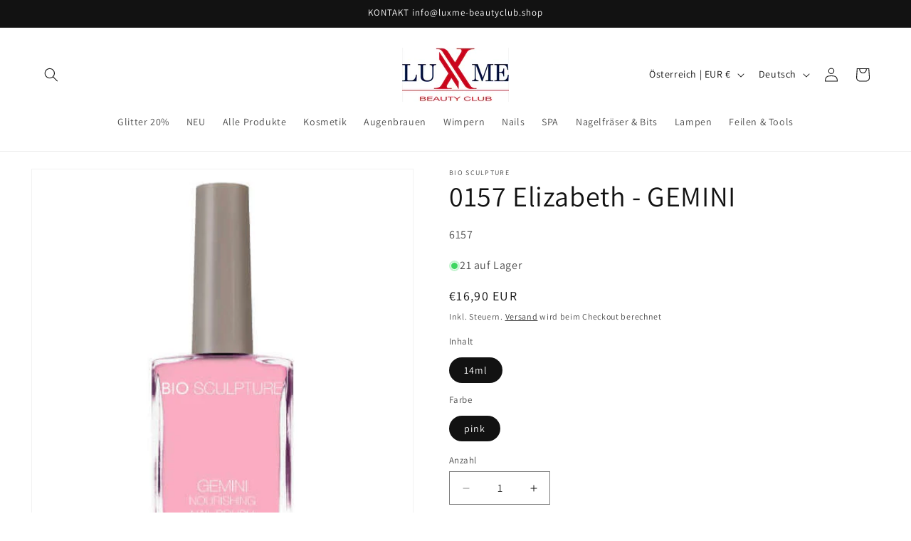

--- FILE ---
content_type: text/html; charset=utf-8
request_url: https://luxme-beautyclub.shop/de-at/products/0157-elizabeth-f-gemini
body_size: 63140
content:
<!doctype html>
<html class="js" lang="de">
  <head>
    <meta charset="utf-8">
    <meta http-equiv="X-UA-Compatible" content="IE=edge">
    <meta name="viewport" content="width=device-width,initial-scale=1">
    <meta name="theme-color" content="">
    <link rel="canonical" href="https://luxme-beautyclub.shop/de-at/products/0157-elizabeth-f-gemini"><link rel="icon" type="image/png" href="//luxme-beautyclub.shop/cdn/shop/files/LXM-FAV.png?crop=center&height=32&v=1635082874&width=32"><link rel="preconnect" href="https://fonts.shopifycdn.com" crossorigin><title>
      0157 Elizabeth - GEMINI GEMINI
 &ndash; LuXme Beauty Club Onlineshop</title>

    
      <meta name="description" content="GEMINI NagellackZartes Babyrosa Hergestellt in SüdafrikaGEMINI by Bio Sculpture">
    

    

<meta property="og:site_name" content="LuXme Beauty Club Onlineshop">
<meta property="og:url" content="https://luxme-beautyclub.shop/de-at/products/0157-elizabeth-f-gemini">
<meta property="og:title" content="0157 Elizabeth - GEMINI GEMINI">
<meta property="og:type" content="product">
<meta property="og:description" content="GEMINI NagellackZartes Babyrosa Hergestellt in SüdafrikaGEMINI by Bio Sculpture"><meta property="og:image" content="http://luxme-beautyclub.shop/cdn/shop/files/157-GEMINICOLOUR.jpg?v=1755004740">
  <meta property="og:image:secure_url" content="https://luxme-beautyclub.shop/cdn/shop/files/157-GEMINICOLOUR.jpg?v=1755004740">
  <meta property="og:image:width" content="500">
  <meta property="og:image:height" content="500"><meta property="og:price:amount" content="16,90">
  <meta property="og:price:currency" content="EUR"><meta name="twitter:card" content="summary_large_image">
<meta name="twitter:title" content="0157 Elizabeth - GEMINI GEMINI">
<meta name="twitter:description" content="GEMINI NagellackZartes Babyrosa Hergestellt in SüdafrikaGEMINI by Bio Sculpture">


    <script src="//luxme-beautyclub.shop/cdn/shop/t/49/assets/constants.js?v=132983761750457495441765695697" defer="defer"></script>
    <script src="//luxme-beautyclub.shop/cdn/shop/t/49/assets/pubsub.js?v=25310214064522200911765695698" defer="defer"></script>
    <script src="//luxme-beautyclub.shop/cdn/shop/t/49/assets/global.js?v=7301445359237545521765695697" defer="defer"></script>
    <script src="//luxme-beautyclub.shop/cdn/shop/t/49/assets/details-disclosure.js?v=13653116266235556501765695697" defer="defer"></script>
    <script src="//luxme-beautyclub.shop/cdn/shop/t/49/assets/details-modal.js?v=25581673532751508451765695697" defer="defer"></script>
    <script src="//luxme-beautyclub.shop/cdn/shop/t/49/assets/search-form.js?v=133129549252120666541765695698" defer="defer"></script><script>window.performance && window.performance.mark && window.performance.mark('shopify.content_for_header.start');</script><meta name="google-site-verification" content="2_jKU_jbAQYy_squ4G4loWpsk6deiSHB-Z1SaX6wTpU">
<meta name="facebook-domain-verification" content="tdxm2x4bv7p12qrn6xi3ddtm9li13l">
<meta name="facebook-domain-verification" content="hvqnfah99ptrbrv3kbgtfuur430e1q">
<meta name="google-site-verification" content="2_jKU_jbAQYy_squ4G4loWpsk6deiSHB-Z1SaX6wTpU">
<meta id="shopify-digital-wallet" name="shopify-digital-wallet" content="/46331199647/digital_wallets/dialog">
<meta name="shopify-checkout-api-token" content="3f309f47128b74b433b8cbb9310fa8c5">
<meta id="in-context-paypal-metadata" data-shop-id="46331199647" data-venmo-supported="false" data-environment="production" data-locale="de_DE" data-paypal-v4="true" data-currency="EUR">
<link rel="alternate" hreflang="x-default" href="https://luxme-beautyclub.shop/de-at/products/0157-elizabeth-f-gemini">
<link rel="alternate" hreflang="de" href="https://luxme-beautyclub.shop/de-at/products/0157-elizabeth-f-gemini">
<link rel="alternate" hreflang="en" href="https://luxme-beautyclub.shop/en-at/products/0157-elizabeth-f-gemini">
<link rel="alternate" hreflang="de-CH" href="https://luxme-beautyclub.shop/products/0157-elizabeth-f-gemini">
<link rel="alternate" hreflang="fr-CH" href="https://luxme-beautyclub.shop/fr/products/0157-elizabeth-f-gemini">
<link rel="alternate" hreflang="en-CH" href="https://luxme-beautyclub.shop/en/products/0157-elizabeth-f-gemini">
<link rel="alternate" hreflang="it-CH" href="https://luxme-beautyclub.shop/it/products/0157-elizabeth-f-gemini">
<link rel="alternate" hreflang="de-LI" href="https://luxme-beautyclub.shop/products/0157-elizabeth-f-gemini">
<link rel="alternate" hreflang="fr-LI" href="https://luxme-beautyclub.shop/fr/products/0157-elizabeth-f-gemini">
<link rel="alternate" hreflang="en-LI" href="https://luxme-beautyclub.shop/en/products/0157-elizabeth-f-gemini">
<link rel="alternate" hreflang="it-LI" href="https://luxme-beautyclub.shop/it/products/0157-elizabeth-f-gemini">
<link rel="alternate" type="application/json+oembed" href="https://luxme-beautyclub.shop/de-at/products/0157-elizabeth-f-gemini.oembed">
<script async="async" src="/checkouts/internal/preloads.js?locale=de-AT"></script>
<script id="apple-pay-shop-capabilities" type="application/json">{"shopId":46331199647,"countryCode":"CH","currencyCode":"EUR","merchantCapabilities":["supports3DS"],"merchantId":"gid:\/\/shopify\/Shop\/46331199647","merchantName":"LuXme Beauty Club Onlineshop","requiredBillingContactFields":["postalAddress","email","phone"],"requiredShippingContactFields":["postalAddress","email","phone"],"shippingType":"shipping","supportedNetworks":["visa","masterCard"],"total":{"type":"pending","label":"LuXme Beauty Club Onlineshop","amount":"1.00"},"shopifyPaymentsEnabled":true,"supportsSubscriptions":true}</script>
<script id="shopify-features" type="application/json">{"accessToken":"3f309f47128b74b433b8cbb9310fa8c5","betas":["rich-media-storefront-analytics"],"domain":"luxme-beautyclub.shop","predictiveSearch":true,"shopId":46331199647,"locale":"de"}</script>
<script>var Shopify = Shopify || {};
Shopify.shop = "luxmebc.myshopify.com";
Shopify.locale = "de";
Shopify.currency = {"active":"EUR","rate":"1.0"};
Shopify.country = "AT";
Shopify.theme = {"name":"DAWN 15.4.1 2025-12-14","id":189393928566,"schema_name":"Dawn","schema_version":"15.4.1","theme_store_id":887,"role":"main"};
Shopify.theme.handle = "null";
Shopify.theme.style = {"id":null,"handle":null};
Shopify.cdnHost = "luxme-beautyclub.shop/cdn";
Shopify.routes = Shopify.routes || {};
Shopify.routes.root = "/de-at/";</script>
<script type="module">!function(o){(o.Shopify=o.Shopify||{}).modules=!0}(window);</script>
<script>!function(o){function n(){var o=[];function n(){o.push(Array.prototype.slice.apply(arguments))}return n.q=o,n}var t=o.Shopify=o.Shopify||{};t.loadFeatures=n(),t.autoloadFeatures=n()}(window);</script>
<script id="shop-js-analytics" type="application/json">{"pageType":"product"}</script>
<script defer="defer" async type="module" src="//luxme-beautyclub.shop/cdn/shopifycloud/shop-js/modules/v2/client.init-shop-cart-sync_e98Ab_XN.de.esm.js"></script>
<script defer="defer" async type="module" src="//luxme-beautyclub.shop/cdn/shopifycloud/shop-js/modules/v2/chunk.common_Pcw9EP95.esm.js"></script>
<script defer="defer" async type="module" src="//luxme-beautyclub.shop/cdn/shopifycloud/shop-js/modules/v2/chunk.modal_CzmY4ZhL.esm.js"></script>
<script type="module">
  await import("//luxme-beautyclub.shop/cdn/shopifycloud/shop-js/modules/v2/client.init-shop-cart-sync_e98Ab_XN.de.esm.js");
await import("//luxme-beautyclub.shop/cdn/shopifycloud/shop-js/modules/v2/chunk.common_Pcw9EP95.esm.js");
await import("//luxme-beautyclub.shop/cdn/shopifycloud/shop-js/modules/v2/chunk.modal_CzmY4ZhL.esm.js");

  window.Shopify.SignInWithShop?.initShopCartSync?.({"fedCMEnabled":true,"windoidEnabled":true});

</script>
<script>(function() {
  var isLoaded = false;
  function asyncLoad() {
    if (isLoaded) return;
    isLoaded = true;
    var urls = ["\/\/cdn.shopify.com\/proxy\/746e817e53f02d1b7d7561e9374089bc09a727b0d0260a5fa3c71cdb0f6fd3b5\/shopify-script-tags.s3.eu-west-1.amazonaws.com\/smartseo\/instantpage.js?shop=luxmebc.myshopify.com\u0026sp-cache-control=cHVibGljLCBtYXgtYWdlPTkwMA","https:\/\/ecommplugins-scripts.trustpilot.com\/v2.1\/js\/header.min.js?settings=eyJrZXkiOiIxTEpqeGt5Y1J2Q0w3Y09sIiwicyI6IiJ9\u0026v=2.5\u0026shop=luxmebc.myshopify.com","https:\/\/ecommplugins-scripts.trustpilot.com\/v2.1\/js\/success.min.js?settings=eyJrZXkiOiIxTEpqeGt5Y1J2Q0w3Y09sIiwicyI6IiIsInQiOlsib3JkZXJzL2Z1bGZpbGxlZCJdLCJ2IjoiIiwiYSI6IiJ9\u0026shop=luxmebc.myshopify.com","https:\/\/ecommplugins-trustboxsettings.trustpilot.com\/luxmebc.myshopify.com.js?settings=1751984271925\u0026shop=luxmebc.myshopify.com","https:\/\/widget.trustpilot.com\/bootstrap\/v5\/tp.widget.sync.bootstrap.min.js?shop=luxmebc.myshopify.com","https:\/\/static.affiliatly.com\/shopify\/v3\/shopify.js?affiliatly_code=AF-1073898\u0026s=2\u0026shop=luxmebc.myshopify.com"];
    for (var i = 0; i < urls.length; i++) {
      var s = document.createElement('script');
      s.type = 'text/javascript';
      s.async = true;
      s.src = urls[i];
      var x = document.getElementsByTagName('script')[0];
      x.parentNode.insertBefore(s, x);
    }
  };
  if(window.attachEvent) {
    window.attachEvent('onload', asyncLoad);
  } else {
    window.addEventListener('load', asyncLoad, false);
  }
})();</script>
<script id="__st">var __st={"a":46331199647,"offset":3600,"reqid":"e9776e24-0565-413d-9435-c753111a3085-1769098430","pageurl":"luxme-beautyclub.shop\/de-at\/products\/0157-elizabeth-f-gemini","u":"a8e4177ab1b8","p":"product","rtyp":"product","rid":5599965085855};</script>
<script>window.ShopifyPaypalV4VisibilityTracking = true;</script>
<script id="captcha-bootstrap">!function(){'use strict';const t='contact',e='account',n='new_comment',o=[[t,t],['blogs',n],['comments',n],[t,'customer']],c=[[e,'customer_login'],[e,'guest_login'],[e,'recover_customer_password'],[e,'create_customer']],r=t=>t.map((([t,e])=>`form[action*='/${t}']:not([data-nocaptcha='true']) input[name='form_type'][value='${e}']`)).join(','),a=t=>()=>t?[...document.querySelectorAll(t)].map((t=>t.form)):[];function s(){const t=[...o],e=r(t);return a(e)}const i='password',u='form_key',d=['recaptcha-v3-token','g-recaptcha-response','h-captcha-response',i],f=()=>{try{return window.sessionStorage}catch{return}},m='__shopify_v',_=t=>t.elements[u];function p(t,e,n=!1){try{const o=window.sessionStorage,c=JSON.parse(o.getItem(e)),{data:r}=function(t){const{data:e,action:n}=t;return t[m]||n?{data:e,action:n}:{data:t,action:n}}(c);for(const[e,n]of Object.entries(r))t.elements[e]&&(t.elements[e].value=n);n&&o.removeItem(e)}catch(o){console.error('form repopulation failed',{error:o})}}const l='form_type',E='cptcha';function T(t){t.dataset[E]=!0}const w=window,h=w.document,L='Shopify',v='ce_forms',y='captcha';let A=!1;((t,e)=>{const n=(g='f06e6c50-85a8-45c8-87d0-21a2b65856fe',I='https://cdn.shopify.com/shopifycloud/storefront-forms-hcaptcha/ce_storefront_forms_captcha_hcaptcha.v1.5.2.iife.js',D={infoText:'Durch hCaptcha geschützt',privacyText:'Datenschutz',termsText:'Allgemeine Geschäftsbedingungen'},(t,e,n)=>{const o=w[L][v],c=o.bindForm;if(c)return c(t,g,e,D).then(n);var r;o.q.push([[t,g,e,D],n]),r=I,A||(h.body.append(Object.assign(h.createElement('script'),{id:'captcha-provider',async:!0,src:r})),A=!0)});var g,I,D;w[L]=w[L]||{},w[L][v]=w[L][v]||{},w[L][v].q=[],w[L][y]=w[L][y]||{},w[L][y].protect=function(t,e){n(t,void 0,e),T(t)},Object.freeze(w[L][y]),function(t,e,n,w,h,L){const[v,y,A,g]=function(t,e,n){const i=e?o:[],u=t?c:[],d=[...i,...u],f=r(d),m=r(i),_=r(d.filter((([t,e])=>n.includes(e))));return[a(f),a(m),a(_),s()]}(w,h,L),I=t=>{const e=t.target;return e instanceof HTMLFormElement?e:e&&e.form},D=t=>v().includes(t);t.addEventListener('submit',(t=>{const e=I(t);if(!e)return;const n=D(e)&&!e.dataset.hcaptchaBound&&!e.dataset.recaptchaBound,o=_(e),c=g().includes(e)&&(!o||!o.value);(n||c)&&t.preventDefault(),c&&!n&&(function(t){try{if(!f())return;!function(t){const e=f();if(!e)return;const n=_(t);if(!n)return;const o=n.value;o&&e.removeItem(o)}(t);const e=Array.from(Array(32),(()=>Math.random().toString(36)[2])).join('');!function(t,e){_(t)||t.append(Object.assign(document.createElement('input'),{type:'hidden',name:u})),t.elements[u].value=e}(t,e),function(t,e){const n=f();if(!n)return;const o=[...t.querySelectorAll(`input[type='${i}']`)].map((({name:t})=>t)),c=[...d,...o],r={};for(const[a,s]of new FormData(t).entries())c.includes(a)||(r[a]=s);n.setItem(e,JSON.stringify({[m]:1,action:t.action,data:r}))}(t,e)}catch(e){console.error('failed to persist form',e)}}(e),e.submit())}));const S=(t,e)=>{t&&!t.dataset[E]&&(n(t,e.some((e=>e===t))),T(t))};for(const o of['focusin','change'])t.addEventListener(o,(t=>{const e=I(t);D(e)&&S(e,y())}));const B=e.get('form_key'),M=e.get(l),P=B&&M;t.addEventListener('DOMContentLoaded',(()=>{const t=y();if(P)for(const e of t)e.elements[l].value===M&&p(e,B);[...new Set([...A(),...v().filter((t=>'true'===t.dataset.shopifyCaptcha))])].forEach((e=>S(e,t)))}))}(h,new URLSearchParams(w.location.search),n,t,e,['guest_login'])})(!0,!0)}();</script>
<script integrity="sha256-4kQ18oKyAcykRKYeNunJcIwy7WH5gtpwJnB7kiuLZ1E=" data-source-attribution="shopify.loadfeatures" defer="defer" src="//luxme-beautyclub.shop/cdn/shopifycloud/storefront/assets/storefront/load_feature-a0a9edcb.js" crossorigin="anonymous"></script>
<script data-source-attribution="shopify.dynamic_checkout.dynamic.init">var Shopify=Shopify||{};Shopify.PaymentButton=Shopify.PaymentButton||{isStorefrontPortableWallets:!0,init:function(){window.Shopify.PaymentButton.init=function(){};var t=document.createElement("script");t.src="https://luxme-beautyclub.shop/cdn/shopifycloud/portable-wallets/latest/portable-wallets.de.js",t.type="module",document.head.appendChild(t)}};
</script>
<script data-source-attribution="shopify.dynamic_checkout.buyer_consent">
  function portableWalletsHideBuyerConsent(e){var t=document.getElementById("shopify-buyer-consent"),n=document.getElementById("shopify-subscription-policy-button");t&&n&&(t.classList.add("hidden"),t.setAttribute("aria-hidden","true"),n.removeEventListener("click",e))}function portableWalletsShowBuyerConsent(e){var t=document.getElementById("shopify-buyer-consent"),n=document.getElementById("shopify-subscription-policy-button");t&&n&&(t.classList.remove("hidden"),t.removeAttribute("aria-hidden"),n.addEventListener("click",e))}window.Shopify?.PaymentButton&&(window.Shopify.PaymentButton.hideBuyerConsent=portableWalletsHideBuyerConsent,window.Shopify.PaymentButton.showBuyerConsent=portableWalletsShowBuyerConsent);
</script>
<script data-source-attribution="shopify.dynamic_checkout.cart.bootstrap">document.addEventListener("DOMContentLoaded",(function(){function t(){return document.querySelector("shopify-accelerated-checkout-cart, shopify-accelerated-checkout")}if(t())Shopify.PaymentButton.init();else{new MutationObserver((function(e,n){t()&&(Shopify.PaymentButton.init(),n.disconnect())})).observe(document.body,{childList:!0,subtree:!0})}}));
</script>
<script id='scb4127' type='text/javascript' async='' src='https://luxme-beautyclub.shop/cdn/shopifycloud/privacy-banner/storefront-banner.js'></script><link id="shopify-accelerated-checkout-styles" rel="stylesheet" media="screen" href="https://luxme-beautyclub.shop/cdn/shopifycloud/portable-wallets/latest/accelerated-checkout-backwards-compat.css" crossorigin="anonymous">
<style id="shopify-accelerated-checkout-cart">
        #shopify-buyer-consent {
  margin-top: 1em;
  display: inline-block;
  width: 100%;
}

#shopify-buyer-consent.hidden {
  display: none;
}

#shopify-subscription-policy-button {
  background: none;
  border: none;
  padding: 0;
  text-decoration: underline;
  font-size: inherit;
  cursor: pointer;
}

#shopify-subscription-policy-button::before {
  box-shadow: none;
}

      </style>
<script id="sections-script" data-sections="header" defer="defer" src="//luxme-beautyclub.shop/cdn/shop/t/49/compiled_assets/scripts.js?v=3997"></script>
<script>window.performance && window.performance.mark && window.performance.mark('shopify.content_for_header.end');</script>


    <style data-shopify>
      @font-face {
  font-family: Assistant;
  font-weight: 400;
  font-style: normal;
  font-display: swap;
  src: url("//luxme-beautyclub.shop/cdn/fonts/assistant/assistant_n4.9120912a469cad1cc292572851508ca49d12e768.woff2") format("woff2"),
       url("//luxme-beautyclub.shop/cdn/fonts/assistant/assistant_n4.6e9875ce64e0fefcd3f4446b7ec9036b3ddd2985.woff") format("woff");
}

      @font-face {
  font-family: Assistant;
  font-weight: 700;
  font-style: normal;
  font-display: swap;
  src: url("//luxme-beautyclub.shop/cdn/fonts/assistant/assistant_n7.bf44452348ec8b8efa3aa3068825305886b1c83c.woff2") format("woff2"),
       url("//luxme-beautyclub.shop/cdn/fonts/assistant/assistant_n7.0c887fee83f6b3bda822f1150b912c72da0f7b64.woff") format("woff");
}

      
      
      @font-face {
  font-family: Assistant;
  font-weight: 400;
  font-style: normal;
  font-display: swap;
  src: url("//luxme-beautyclub.shop/cdn/fonts/assistant/assistant_n4.9120912a469cad1cc292572851508ca49d12e768.woff2") format("woff2"),
       url("//luxme-beautyclub.shop/cdn/fonts/assistant/assistant_n4.6e9875ce64e0fefcd3f4446b7ec9036b3ddd2985.woff") format("woff");
}


      
        :root,
        .color-scheme-1 {
          --color-background: 255,255,255;
        
          --gradient-background: #ffffff;
        

        

        --color-foreground: 18,18,18;
        --color-background-contrast: 191,191,191;
        --color-shadow: 18,18,18;
        --color-button: 18,18,18;
        --color-button-text: 255,255,255;
        --color-secondary-button: 255,255,255;
        --color-secondary-button-text: 18,18,18;
        --color-link: 18,18,18;
        --color-badge-foreground: 18,18,18;
        --color-badge-background: 255,255,255;
        --color-badge-border: 18,18,18;
        --payment-terms-background-color: rgb(255 255 255);
      }
      
        
        .color-scheme-2 {
          --color-background: 243,243,243;
        
          --gradient-background: #f3f3f3;
        

        

        --color-foreground: 18,18,18;
        --color-background-contrast: 179,179,179;
        --color-shadow: 18,18,18;
        --color-button: 18,18,18;
        --color-button-text: 243,243,243;
        --color-secondary-button: 243,243,243;
        --color-secondary-button-text: 18,18,18;
        --color-link: 18,18,18;
        --color-badge-foreground: 18,18,18;
        --color-badge-background: 243,243,243;
        --color-badge-border: 18,18,18;
        --payment-terms-background-color: rgb(243 243 243);
      }
      
        
        .color-scheme-3 {
          --color-background: 36,40,51;
        
          --gradient-background: #242833;
        

        

        --color-foreground: 255,255,255;
        --color-background-contrast: 47,52,66;
        --color-shadow: 18,18,18;
        --color-button: 255,255,255;
        --color-button-text: 0,0,0;
        --color-secondary-button: 36,40,51;
        --color-secondary-button-text: 255,255,255;
        --color-link: 255,255,255;
        --color-badge-foreground: 255,255,255;
        --color-badge-background: 36,40,51;
        --color-badge-border: 255,255,255;
        --payment-terms-background-color: rgb(36 40 51);
      }
      
        
        .color-scheme-4 {
          --color-background: 18,18,18;
        
          --gradient-background: #121212;
        

        

        --color-foreground: 255,255,255;
        --color-background-contrast: 146,146,146;
        --color-shadow: 18,18,18;
        --color-button: 255,255,255;
        --color-button-text: 18,18,18;
        --color-secondary-button: 18,18,18;
        --color-secondary-button-text: 255,255,255;
        --color-link: 255,255,255;
        --color-badge-foreground: 255,255,255;
        --color-badge-background: 18,18,18;
        --color-badge-border: 255,255,255;
        --payment-terms-background-color: rgb(18 18 18);
      }
      
        
        .color-scheme-5 {
          --color-background: 51,79,180;
        
          --gradient-background: #334fb4;
        

        

        --color-foreground: 255,255,255;
        --color-background-contrast: 23,35,81;
        --color-shadow: 18,18,18;
        --color-button: 255,255,255;
        --color-button-text: 51,79,180;
        --color-secondary-button: 51,79,180;
        --color-secondary-button-text: 255,255,255;
        --color-link: 255,255,255;
        --color-badge-foreground: 255,255,255;
        --color-badge-background: 51,79,180;
        --color-badge-border: 255,255,255;
        --payment-terms-background-color: rgb(51 79 180);
      }
      
        
        .color-scheme-7309e2f7-0b43-414c-8cea-a5812c857316 {
          --color-background: 36,40,51;
        
          --gradient-background: #242833;
        

        

        --color-foreground: 255,255,255;
        --color-background-contrast: 47,52,66;
        --color-shadow: 18,18,18;
        --color-button: 18,18,18;
        --color-button-text: 255,255,255;
        --color-secondary-button: 36,40,51;
        --color-secondary-button-text: 18,18,18;
        --color-link: 18,18,18;
        --color-badge-foreground: 255,255,255;
        --color-badge-background: 36,40,51;
        --color-badge-border: 255,255,255;
        --payment-terms-background-color: rgb(36 40 51);
      }
      

      body, .color-scheme-1, .color-scheme-2, .color-scheme-3, .color-scheme-4, .color-scheme-5, .color-scheme-7309e2f7-0b43-414c-8cea-a5812c857316 {
        color: rgba(var(--color-foreground), 0.75);
        background-color: rgb(var(--color-background));
      }

      :root {
        --font-body-family: Assistant, sans-serif;
        --font-body-style: normal;
        --font-body-weight: 400;
        --font-body-weight-bold: 700;

        --font-heading-family: Assistant, sans-serif;
        --font-heading-style: normal;
        --font-heading-weight: 400;

        --font-body-scale: 1.0;
        --font-heading-scale: 1.0;

        --media-padding: px;
        --media-border-opacity: 0.05;
        --media-border-width: 1px;
        --media-radius: 0px;
        --media-shadow-opacity: 0.0;
        --media-shadow-horizontal-offset: 0px;
        --media-shadow-vertical-offset: 0px;
        --media-shadow-blur-radius: 5px;
        --media-shadow-visible: 0;

        --page-width: 130rem;
        --page-width-margin: 0rem;

        --product-card-image-padding: 0.0rem;
        --product-card-corner-radius: 0.0rem;
        --product-card-text-alignment: center;
        --product-card-border-width: 0.1rem;
        --product-card-border-opacity: 0.1;
        --product-card-shadow-opacity: 0.0;
        --product-card-shadow-visible: 0;
        --product-card-shadow-horizontal-offset: 0.0rem;
        --product-card-shadow-vertical-offset: 0.4rem;
        --product-card-shadow-blur-radius: 0.5rem;

        --collection-card-image-padding: 0.0rem;
        --collection-card-corner-radius: 0.0rem;
        --collection-card-text-alignment: left;
        --collection-card-border-width: 0.0rem;
        --collection-card-border-opacity: 0.1;
        --collection-card-shadow-opacity: 0.0;
        --collection-card-shadow-visible: 0;
        --collection-card-shadow-horizontal-offset: 0.0rem;
        --collection-card-shadow-vertical-offset: 0.4rem;
        --collection-card-shadow-blur-radius: 0.5rem;

        --blog-card-image-padding: 0.0rem;
        --blog-card-corner-radius: 0.0rem;
        --blog-card-text-alignment: left;
        --blog-card-border-width: 0.0rem;
        --blog-card-border-opacity: 0.1;
        --blog-card-shadow-opacity: 0.0;
        --blog-card-shadow-visible: 0;
        --blog-card-shadow-horizontal-offset: 0.0rem;
        --blog-card-shadow-vertical-offset: 0.4rem;
        --blog-card-shadow-blur-radius: 0.5rem;

        --badge-corner-radius: 4.0rem;

        --popup-border-width: 1px;
        --popup-border-opacity: 0.1;
        --popup-corner-radius: 0px;
        --popup-shadow-opacity: 0.05;
        --popup-shadow-horizontal-offset: 0px;
        --popup-shadow-vertical-offset: 4px;
        --popup-shadow-blur-radius: 5px;

        --drawer-border-width: 1px;
        --drawer-border-opacity: 0.1;
        --drawer-shadow-opacity: 0.0;
        --drawer-shadow-horizontal-offset: 0px;
        --drawer-shadow-vertical-offset: 4px;
        --drawer-shadow-blur-radius: 5px;

        --spacing-sections-desktop: 12px;
        --spacing-sections-mobile: 12px;

        --grid-desktop-vertical-spacing: 12px;
        --grid-desktop-horizontal-spacing: 12px;
        --grid-mobile-vertical-spacing: 6px;
        --grid-mobile-horizontal-spacing: 6px;

        --text-boxes-border-opacity: 0.1;
        --text-boxes-border-width: 0px;
        --text-boxes-radius: 0px;
        --text-boxes-shadow-opacity: 0.0;
        --text-boxes-shadow-visible: 0;
        --text-boxes-shadow-horizontal-offset: 0px;
        --text-boxes-shadow-vertical-offset: 4px;
        --text-boxes-shadow-blur-radius: 5px;

        --buttons-radius: 0px;
        --buttons-radius-outset: 0px;
        --buttons-border-width: 1px;
        --buttons-border-opacity: 1.0;
        --buttons-shadow-opacity: 0.0;
        --buttons-shadow-visible: 0;
        --buttons-shadow-horizontal-offset: 0px;
        --buttons-shadow-vertical-offset: 4px;
        --buttons-shadow-blur-radius: 5px;
        --buttons-border-offset: 0px;

        --inputs-radius: 0px;
        --inputs-border-width: 1px;
        --inputs-border-opacity: 0.55;
        --inputs-shadow-opacity: 0.0;
        --inputs-shadow-horizontal-offset: 0px;
        --inputs-margin-offset: 0px;
        --inputs-shadow-vertical-offset: 4px;
        --inputs-shadow-blur-radius: 5px;
        --inputs-radius-outset: 0px;

        --variant-pills-radius: 40px;
        --variant-pills-border-width: 1px;
        --variant-pills-border-opacity: 0.55;
        --variant-pills-shadow-opacity: 0.0;
        --variant-pills-shadow-horizontal-offset: 0px;
        --variant-pills-shadow-vertical-offset: 4px;
        --variant-pills-shadow-blur-radius: 5px;
      }

      *,
      *::before,
      *::after {
        box-sizing: inherit;
      }

      html {
        box-sizing: border-box;
        font-size: calc(var(--font-body-scale) * 62.5%);
        height: 100%;
      }

      body {
        display: grid;
        grid-template-rows: auto auto 1fr auto;
        grid-template-columns: 100%;
        min-height: 100%;
        margin: 0;
        font-size: 1.5rem;
        letter-spacing: 0.06rem;
        line-height: calc(1 + 0.8 / var(--font-body-scale));
        font-family: var(--font-body-family);
        font-style: var(--font-body-style);
        font-weight: var(--font-body-weight);
      }

      @media screen and (min-width: 750px) {
        body {
          font-size: 1.6rem;
        }
      }
    </style>

    <link href="//luxme-beautyclub.shop/cdn/shop/t/49/assets/base.css?v=141862352876254325941765787748" rel="stylesheet" type="text/css" media="all" />
    <link rel="stylesheet" href="//luxme-beautyclub.shop/cdn/shop/t/49/assets/component-cart-items.css?v=13033300910818915211765695696" media="print" onload="this.media='all'">
      <link rel="preload" as="font" href="//luxme-beautyclub.shop/cdn/fonts/assistant/assistant_n4.9120912a469cad1cc292572851508ca49d12e768.woff2" type="font/woff2" crossorigin>
      

      <link rel="preload" as="font" href="//luxme-beautyclub.shop/cdn/fonts/assistant/assistant_n4.9120912a469cad1cc292572851508ca49d12e768.woff2" type="font/woff2" crossorigin>
      
<link href="//luxme-beautyclub.shop/cdn/shop/t/49/assets/component-localization-form.css?v=170315343355214948141765695697" rel="stylesheet" type="text/css" media="all" />
      <script src="//luxme-beautyclub.shop/cdn/shop/t/49/assets/localization-form.js?v=144176611646395275351765695698" defer="defer"></script><link
        rel="stylesheet"
        href="//luxme-beautyclub.shop/cdn/shop/t/49/assets/component-predictive-search.css?v=118923337488134913561765695697"
        media="print"
        onload="this.media='all'"
      ><script>
      if (Shopify.designMode) {
        document.documentElement.classList.add('shopify-design-mode');
      }
    </script>
  <!-- BEGIN app block: shopify://apps/geo-pro-geolocation/blocks/geopro/16fc5313-7aee-4e90-ac95-f50fc7c8b657 --><!-- This snippet is used to load Geo:Pro data on the storefront -->
<meta class='geo-ip' content='[base64]/[base64]'>
<!-- This snippet initializes the plugin -->
<script async>
  try {
    const loadGeoPro=()=>{let e=e=>{if(!e||e.isCrawler||"success"!==e.message){window.geopro_cancel="1";return}let o=e.isAdmin?"el-geoip-location-admin":"el-geoip-location",s=Date.now()+864e5;localStorage.setItem(o,JSON.stringify({value:e.data,expires:s})),e.isAdmin&&localStorage.setItem("el-geoip-admin",JSON.stringify({value:"1",expires:s}))},o=new XMLHttpRequest;o.open("GET","https://geo.geoproapp.com?x-api-key=91e359ab7-2b63-539e-1de2-c4bf731367a7",!0),o.responseType="json",o.onload=()=>e(200===o.status?o.response:null),o.send()},load=!["el-geoip-location-admin","el-geoip-location"].some(e=>{try{let o=JSON.parse(localStorage.getItem(e));return o&&o.expires>Date.now()}catch(s){return!1}});load&&loadGeoPro();
  } catch(e) {
    console.warn('Geo:Pro error', e);
    window.geopro_cancel = '1';
  }
</script>
<script src="https://cdn.shopify.com/extensions/019b746b-26da-7a64-a671-397924f34f11/easylocation-195/assets/easylocation-storefront.min.js" type="text/javascript" async></script>


<!-- END app block --><!-- BEGIN app block: shopify://apps/smart-seo/blocks/smartseo/7b0a6064-ca2e-4392-9a1d-8c43c942357b --><meta name="smart-seo-integrated" content="true" /><!-- metatagsSavedToSEOFields: true --><!-- END app block --><!-- BEGIN app block: shopify://apps/timesact-pre-order/blocks/app-embed/bf6c109b-79b5-457c-8752-0e5e9e9676e7 -->
<!-- END app block --><script src="https://cdn.shopify.com/extensions/3ee93129-d11c-4adb-8a29-0c9bec8a2202/preorder-notify-me-timesact-17/assets/timesact.js" type="text/javascript" defer="defer"></script>
<link href="https://cdn.shopify.com/extensions/3ee93129-d11c-4adb-8a29-0c9bec8a2202/preorder-notify-me-timesact-17/assets/timesact.css" rel="stylesheet" type="text/css" media="all">
<link href="https://monorail-edge.shopifysvc.com" rel="dns-prefetch">
<script>(function(){if ("sendBeacon" in navigator && "performance" in window) {try {var session_token_from_headers = performance.getEntriesByType('navigation')[0].serverTiming.find(x => x.name == '_s').description;} catch {var session_token_from_headers = undefined;}var session_cookie_matches = document.cookie.match(/_shopify_s=([^;]*)/);var session_token_from_cookie = session_cookie_matches && session_cookie_matches.length === 2 ? session_cookie_matches[1] : "";var session_token = session_token_from_headers || session_token_from_cookie || "";function handle_abandonment_event(e) {var entries = performance.getEntries().filter(function(entry) {return /monorail-edge.shopifysvc.com/.test(entry.name);});if (!window.abandonment_tracked && entries.length === 0) {window.abandonment_tracked = true;var currentMs = Date.now();var navigation_start = performance.timing.navigationStart;var payload = {shop_id: 46331199647,url: window.location.href,navigation_start,duration: currentMs - navigation_start,session_token,page_type: "product"};window.navigator.sendBeacon("https://monorail-edge.shopifysvc.com/v1/produce", JSON.stringify({schema_id: "online_store_buyer_site_abandonment/1.1",payload: payload,metadata: {event_created_at_ms: currentMs,event_sent_at_ms: currentMs}}));}}window.addEventListener('pagehide', handle_abandonment_event);}}());</script>
<script id="web-pixels-manager-setup">(function e(e,d,r,n,o){if(void 0===o&&(o={}),!Boolean(null===(a=null===(i=window.Shopify)||void 0===i?void 0:i.analytics)||void 0===a?void 0:a.replayQueue)){var i,a;window.Shopify=window.Shopify||{};var t=window.Shopify;t.analytics=t.analytics||{};var s=t.analytics;s.replayQueue=[],s.publish=function(e,d,r){return s.replayQueue.push([e,d,r]),!0};try{self.performance.mark("wpm:start")}catch(e){}var l=function(){var e={modern:/Edge?\/(1{2}[4-9]|1[2-9]\d|[2-9]\d{2}|\d{4,})\.\d+(\.\d+|)|Firefox\/(1{2}[4-9]|1[2-9]\d|[2-9]\d{2}|\d{4,})\.\d+(\.\d+|)|Chrom(ium|e)\/(9{2}|\d{3,})\.\d+(\.\d+|)|(Maci|X1{2}).+ Version\/(15\.\d+|(1[6-9]|[2-9]\d|\d{3,})\.\d+)([,.]\d+|)( \(\w+\)|)( Mobile\/\w+|) Safari\/|Chrome.+OPR\/(9{2}|\d{3,})\.\d+\.\d+|(CPU[ +]OS|iPhone[ +]OS|CPU[ +]iPhone|CPU IPhone OS|CPU iPad OS)[ +]+(15[._]\d+|(1[6-9]|[2-9]\d|\d{3,})[._]\d+)([._]\d+|)|Android:?[ /-](13[3-9]|1[4-9]\d|[2-9]\d{2}|\d{4,})(\.\d+|)(\.\d+|)|Android.+Firefox\/(13[5-9]|1[4-9]\d|[2-9]\d{2}|\d{4,})\.\d+(\.\d+|)|Android.+Chrom(ium|e)\/(13[3-9]|1[4-9]\d|[2-9]\d{2}|\d{4,})\.\d+(\.\d+|)|SamsungBrowser\/([2-9]\d|\d{3,})\.\d+/,legacy:/Edge?\/(1[6-9]|[2-9]\d|\d{3,})\.\d+(\.\d+|)|Firefox\/(5[4-9]|[6-9]\d|\d{3,})\.\d+(\.\d+|)|Chrom(ium|e)\/(5[1-9]|[6-9]\d|\d{3,})\.\d+(\.\d+|)([\d.]+$|.*Safari\/(?![\d.]+ Edge\/[\d.]+$))|(Maci|X1{2}).+ Version\/(10\.\d+|(1[1-9]|[2-9]\d|\d{3,})\.\d+)([,.]\d+|)( \(\w+\)|)( Mobile\/\w+|) Safari\/|Chrome.+OPR\/(3[89]|[4-9]\d|\d{3,})\.\d+\.\d+|(CPU[ +]OS|iPhone[ +]OS|CPU[ +]iPhone|CPU IPhone OS|CPU iPad OS)[ +]+(10[._]\d+|(1[1-9]|[2-9]\d|\d{3,})[._]\d+)([._]\d+|)|Android:?[ /-](13[3-9]|1[4-9]\d|[2-9]\d{2}|\d{4,})(\.\d+|)(\.\d+|)|Mobile Safari.+OPR\/([89]\d|\d{3,})\.\d+\.\d+|Android.+Firefox\/(13[5-9]|1[4-9]\d|[2-9]\d{2}|\d{4,})\.\d+(\.\d+|)|Android.+Chrom(ium|e)\/(13[3-9]|1[4-9]\d|[2-9]\d{2}|\d{4,})\.\d+(\.\d+|)|Android.+(UC? ?Browser|UCWEB|U3)[ /]?(15\.([5-9]|\d{2,})|(1[6-9]|[2-9]\d|\d{3,})\.\d+)\.\d+|SamsungBrowser\/(5\.\d+|([6-9]|\d{2,})\.\d+)|Android.+MQ{2}Browser\/(14(\.(9|\d{2,})|)|(1[5-9]|[2-9]\d|\d{3,})(\.\d+|))(\.\d+|)|K[Aa][Ii]OS\/(3\.\d+|([4-9]|\d{2,})\.\d+)(\.\d+|)/},d=e.modern,r=e.legacy,n=navigator.userAgent;return n.match(d)?"modern":n.match(r)?"legacy":"unknown"}(),u="modern"===l?"modern":"legacy",c=(null!=n?n:{modern:"",legacy:""})[u],f=function(e){return[e.baseUrl,"/wpm","/b",e.hashVersion,"modern"===e.buildTarget?"m":"l",".js"].join("")}({baseUrl:d,hashVersion:r,buildTarget:u}),m=function(e){var d=e.version,r=e.bundleTarget,n=e.surface,o=e.pageUrl,i=e.monorailEndpoint;return{emit:function(e){var a=e.status,t=e.errorMsg,s=(new Date).getTime(),l=JSON.stringify({metadata:{event_sent_at_ms:s},events:[{schema_id:"web_pixels_manager_load/3.1",payload:{version:d,bundle_target:r,page_url:o,status:a,surface:n,error_msg:t},metadata:{event_created_at_ms:s}}]});if(!i)return console&&console.warn&&console.warn("[Web Pixels Manager] No Monorail endpoint provided, skipping logging."),!1;try{return self.navigator.sendBeacon.bind(self.navigator)(i,l)}catch(e){}var u=new XMLHttpRequest;try{return u.open("POST",i,!0),u.setRequestHeader("Content-Type","text/plain"),u.send(l),!0}catch(e){return console&&console.warn&&console.warn("[Web Pixels Manager] Got an unhandled error while logging to Monorail."),!1}}}}({version:r,bundleTarget:l,surface:e.surface,pageUrl:self.location.href,monorailEndpoint:e.monorailEndpoint});try{o.browserTarget=l,function(e){var d=e.src,r=e.async,n=void 0===r||r,o=e.onload,i=e.onerror,a=e.sri,t=e.scriptDataAttributes,s=void 0===t?{}:t,l=document.createElement("script"),u=document.querySelector("head"),c=document.querySelector("body");if(l.async=n,l.src=d,a&&(l.integrity=a,l.crossOrigin="anonymous"),s)for(var f in s)if(Object.prototype.hasOwnProperty.call(s,f))try{l.dataset[f]=s[f]}catch(e){}if(o&&l.addEventListener("load",o),i&&l.addEventListener("error",i),u)u.appendChild(l);else{if(!c)throw new Error("Did not find a head or body element to append the script");c.appendChild(l)}}({src:f,async:!0,onload:function(){if(!function(){var e,d;return Boolean(null===(d=null===(e=window.Shopify)||void 0===e?void 0:e.analytics)||void 0===d?void 0:d.initialized)}()){var d=window.webPixelsManager.init(e)||void 0;if(d){var r=window.Shopify.analytics;r.replayQueue.forEach((function(e){var r=e[0],n=e[1],o=e[2];d.publishCustomEvent(r,n,o)})),r.replayQueue=[],r.publish=d.publishCustomEvent,r.visitor=d.visitor,r.initialized=!0}}},onerror:function(){return m.emit({status:"failed",errorMsg:"".concat(f," has failed to load")})},sri:function(e){var d=/^sha384-[A-Za-z0-9+/=]+$/;return"string"==typeof e&&d.test(e)}(c)?c:"",scriptDataAttributes:o}),m.emit({status:"loading"})}catch(e){m.emit({status:"failed",errorMsg:(null==e?void 0:e.message)||"Unknown error"})}}})({shopId: 46331199647,storefrontBaseUrl: "https://luxme-beautyclub.shop",extensionsBaseUrl: "https://extensions.shopifycdn.com/cdn/shopifycloud/web-pixels-manager",monorailEndpoint: "https://monorail-edge.shopifysvc.com/unstable/produce_batch",surface: "storefront-renderer",enabledBetaFlags: ["2dca8a86"],webPixelsConfigList: [{"id":"3009577334","configuration":"{\"accountID\":\"AF-1073898\", \"server\": \"S2\"}","eventPayloadVersion":"v1","runtimeContext":"STRICT","scriptVersion":"7a2c71e345b769300212968dc75a7a85","type":"APP","apiClientId":293037,"privacyPurposes":["ANALYTICS","MARKETING","SALE_OF_DATA"],"dataSharingAdjustments":{"protectedCustomerApprovalScopes":["read_customer_email","read_customer_name","read_customer_personal_data","read_customer_phone"]}},{"id":"1620705654","configuration":"{\"endpoint\":\"https:\\\/\\\/api.parcelpanel.com\",\"debugMode\":\"false\"}","eventPayloadVersion":"v1","runtimeContext":"STRICT","scriptVersion":"f2b9a7bfa08fd9028733e48bf62dd9f1","type":"APP","apiClientId":2681387,"privacyPurposes":["ANALYTICS"],"dataSharingAdjustments":{"protectedCustomerApprovalScopes":["read_customer_address","read_customer_email","read_customer_name","read_customer_personal_data","read_customer_phone"]}},{"id":"971702646","configuration":"{\"config\":\"{\\\"pixel_id\\\":\\\"G-YMQ76NRE5C\\\",\\\"target_country\\\":\\\"CH\\\",\\\"gtag_events\\\":[{\\\"type\\\":\\\"search\\\",\\\"action_label\\\":[\\\"G-YMQ76NRE5C\\\",\\\"AW-729109587\\\/TDjICLLdu6cBENOo1dsC\\\"]},{\\\"type\\\":\\\"begin_checkout\\\",\\\"action_label\\\":[\\\"G-YMQ76NRE5C\\\",\\\"AW-729109587\\\/e-rXCK_du6cBENOo1dsC\\\"]},{\\\"type\\\":\\\"view_item\\\",\\\"action_label\\\":[\\\"G-YMQ76NRE5C\\\",\\\"AW-729109587\\\/P1kiCKndu6cBENOo1dsC\\\",\\\"MC-MBFJVC56GJ\\\"]},{\\\"type\\\":\\\"purchase\\\",\\\"action_label\\\":[\\\"G-YMQ76NRE5C\\\",\\\"AW-729109587\\\/v85hCKbdu6cBENOo1dsC\\\",\\\"MC-MBFJVC56GJ\\\"]},{\\\"type\\\":\\\"page_view\\\",\\\"action_label\\\":[\\\"G-YMQ76NRE5C\\\",\\\"AW-729109587\\\/kqU7CKPdu6cBENOo1dsC\\\",\\\"MC-MBFJVC56GJ\\\"]},{\\\"type\\\":\\\"add_payment_info\\\",\\\"action_label\\\":[\\\"G-YMQ76NRE5C\\\",\\\"AW-729109587\\\/mVQlCLXdu6cBENOo1dsC\\\"]},{\\\"type\\\":\\\"add_to_cart\\\",\\\"action_label\\\":[\\\"G-YMQ76NRE5C\\\",\\\"AW-729109587\\\/hcIECKzdu6cBENOo1dsC\\\"]}],\\\"enable_monitoring_mode\\\":false}\"}","eventPayloadVersion":"v1","runtimeContext":"OPEN","scriptVersion":"b2a88bafab3e21179ed38636efcd8a93","type":"APP","apiClientId":1780363,"privacyPurposes":[],"dataSharingAdjustments":{"protectedCustomerApprovalScopes":["read_customer_address","read_customer_email","read_customer_name","read_customer_personal_data","read_customer_phone"]}},{"id":"313983263","configuration":"{\"pixel_id\":\"796795267802826\",\"pixel_type\":\"facebook_pixel\",\"metaapp_system_user_token\":\"-\"}","eventPayloadVersion":"v1","runtimeContext":"OPEN","scriptVersion":"ca16bc87fe92b6042fbaa3acc2fbdaa6","type":"APP","apiClientId":2329312,"privacyPurposes":["ANALYTICS","MARKETING","SALE_OF_DATA"],"dataSharingAdjustments":{"protectedCustomerApprovalScopes":["read_customer_address","read_customer_email","read_customer_name","read_customer_personal_data","read_customer_phone"]}},{"id":"shopify-app-pixel","configuration":"{}","eventPayloadVersion":"v1","runtimeContext":"STRICT","scriptVersion":"0450","apiClientId":"shopify-pixel","type":"APP","privacyPurposes":["ANALYTICS","MARKETING"]},{"id":"shopify-custom-pixel","eventPayloadVersion":"v1","runtimeContext":"LAX","scriptVersion":"0450","apiClientId":"shopify-pixel","type":"CUSTOM","privacyPurposes":["ANALYTICS","MARKETING"]}],isMerchantRequest: false,initData: {"shop":{"name":"LuXme Beauty Club Onlineshop","paymentSettings":{"currencyCode":"CHF"},"myshopifyDomain":"luxmebc.myshopify.com","countryCode":"CH","storefrontUrl":"https:\/\/luxme-beautyclub.shop\/de-at"},"customer":null,"cart":null,"checkout":null,"productVariants":[{"price":{"amount":16.9,"currencyCode":"EUR"},"product":{"title":"0157 Elizabeth - GEMINI","vendor":"Bio Sculpture","id":"5599965085855","untranslatedTitle":"0157 Elizabeth - GEMINI","url":"\/de-at\/products\/0157-elizabeth-f-gemini","type":"GEMINI"},"id":"41922488893674","image":{"src":"\/\/luxme-beautyclub.shop\/cdn\/shop\/files\/157-GEMINICOLOUR.jpg?v=1755004740"},"sku":"6157","title":"14ml \/ pink","untranslatedTitle":"14ml \/ pink"}],"purchasingCompany":null},},"https://luxme-beautyclub.shop/cdn","fcfee988w5aeb613cpc8e4bc33m6693e112",{"modern":"","legacy":""},{"shopId":"46331199647","storefrontBaseUrl":"https:\/\/luxme-beautyclub.shop","extensionBaseUrl":"https:\/\/extensions.shopifycdn.com\/cdn\/shopifycloud\/web-pixels-manager","surface":"storefront-renderer","enabledBetaFlags":"[\"2dca8a86\"]","isMerchantRequest":"false","hashVersion":"fcfee988w5aeb613cpc8e4bc33m6693e112","publish":"custom","events":"[[\"page_viewed\",{}],[\"product_viewed\",{\"productVariant\":{\"price\":{\"amount\":16.9,\"currencyCode\":\"EUR\"},\"product\":{\"title\":\"0157 Elizabeth - GEMINI\",\"vendor\":\"Bio Sculpture\",\"id\":\"5599965085855\",\"untranslatedTitle\":\"0157 Elizabeth - GEMINI\",\"url\":\"\/de-at\/products\/0157-elizabeth-f-gemini\",\"type\":\"GEMINI\"},\"id\":\"41922488893674\",\"image\":{\"src\":\"\/\/luxme-beautyclub.shop\/cdn\/shop\/files\/157-GEMINICOLOUR.jpg?v=1755004740\"},\"sku\":\"6157\",\"title\":\"14ml \/ pink\",\"untranslatedTitle\":\"14ml \/ pink\"}}]]"});</script><script>
  window.ShopifyAnalytics = window.ShopifyAnalytics || {};
  window.ShopifyAnalytics.meta = window.ShopifyAnalytics.meta || {};
  window.ShopifyAnalytics.meta.currency = 'EUR';
  var meta = {"product":{"id":5599965085855,"gid":"gid:\/\/shopify\/Product\/5599965085855","vendor":"Bio Sculpture","type":"GEMINI","handle":"0157-elizabeth-f-gemini","variants":[{"id":41922488893674,"price":1690,"name":"0157 Elizabeth - GEMINI - 14ml \/ pink","public_title":"14ml \/ pink","sku":"6157"}],"remote":false},"page":{"pageType":"product","resourceType":"product","resourceId":5599965085855,"requestId":"e9776e24-0565-413d-9435-c753111a3085-1769098430"}};
  for (var attr in meta) {
    window.ShopifyAnalytics.meta[attr] = meta[attr];
  }
</script>
<script class="analytics">
  (function () {
    var customDocumentWrite = function(content) {
      var jquery = null;

      if (window.jQuery) {
        jquery = window.jQuery;
      } else if (window.Checkout && window.Checkout.$) {
        jquery = window.Checkout.$;
      }

      if (jquery) {
        jquery('body').append(content);
      }
    };

    var hasLoggedConversion = function(token) {
      if (token) {
        return document.cookie.indexOf('loggedConversion=' + token) !== -1;
      }
      return false;
    }

    var setCookieIfConversion = function(token) {
      if (token) {
        var twoMonthsFromNow = new Date(Date.now());
        twoMonthsFromNow.setMonth(twoMonthsFromNow.getMonth() + 2);

        document.cookie = 'loggedConversion=' + token + '; expires=' + twoMonthsFromNow;
      }
    }

    var trekkie = window.ShopifyAnalytics.lib = window.trekkie = window.trekkie || [];
    if (trekkie.integrations) {
      return;
    }
    trekkie.methods = [
      'identify',
      'page',
      'ready',
      'track',
      'trackForm',
      'trackLink'
    ];
    trekkie.factory = function(method) {
      return function() {
        var args = Array.prototype.slice.call(arguments);
        args.unshift(method);
        trekkie.push(args);
        return trekkie;
      };
    };
    for (var i = 0; i < trekkie.methods.length; i++) {
      var key = trekkie.methods[i];
      trekkie[key] = trekkie.factory(key);
    }
    trekkie.load = function(config) {
      trekkie.config = config || {};
      trekkie.config.initialDocumentCookie = document.cookie;
      var first = document.getElementsByTagName('script')[0];
      var script = document.createElement('script');
      script.type = 'text/javascript';
      script.onerror = function(e) {
        var scriptFallback = document.createElement('script');
        scriptFallback.type = 'text/javascript';
        scriptFallback.onerror = function(error) {
                var Monorail = {
      produce: function produce(monorailDomain, schemaId, payload) {
        var currentMs = new Date().getTime();
        var event = {
          schema_id: schemaId,
          payload: payload,
          metadata: {
            event_created_at_ms: currentMs,
            event_sent_at_ms: currentMs
          }
        };
        return Monorail.sendRequest("https://" + monorailDomain + "/v1/produce", JSON.stringify(event));
      },
      sendRequest: function sendRequest(endpointUrl, payload) {
        // Try the sendBeacon API
        if (window && window.navigator && typeof window.navigator.sendBeacon === 'function' && typeof window.Blob === 'function' && !Monorail.isIos12()) {
          var blobData = new window.Blob([payload], {
            type: 'text/plain'
          });

          if (window.navigator.sendBeacon(endpointUrl, blobData)) {
            return true;
          } // sendBeacon was not successful

        } // XHR beacon

        var xhr = new XMLHttpRequest();

        try {
          xhr.open('POST', endpointUrl);
          xhr.setRequestHeader('Content-Type', 'text/plain');
          xhr.send(payload);
        } catch (e) {
          console.log(e);
        }

        return false;
      },
      isIos12: function isIos12() {
        return window.navigator.userAgent.lastIndexOf('iPhone; CPU iPhone OS 12_') !== -1 || window.navigator.userAgent.lastIndexOf('iPad; CPU OS 12_') !== -1;
      }
    };
    Monorail.produce('monorail-edge.shopifysvc.com',
      'trekkie_storefront_load_errors/1.1',
      {shop_id: 46331199647,
      theme_id: 189393928566,
      app_name: "storefront",
      context_url: window.location.href,
      source_url: "//luxme-beautyclub.shop/cdn/s/trekkie.storefront.1bbfab421998800ff09850b62e84b8915387986d.min.js"});

        };
        scriptFallback.async = true;
        scriptFallback.src = '//luxme-beautyclub.shop/cdn/s/trekkie.storefront.1bbfab421998800ff09850b62e84b8915387986d.min.js';
        first.parentNode.insertBefore(scriptFallback, first);
      };
      script.async = true;
      script.src = '//luxme-beautyclub.shop/cdn/s/trekkie.storefront.1bbfab421998800ff09850b62e84b8915387986d.min.js';
      first.parentNode.insertBefore(script, first);
    };
    trekkie.load(
      {"Trekkie":{"appName":"storefront","development":false,"defaultAttributes":{"shopId":46331199647,"isMerchantRequest":null,"themeId":189393928566,"themeCityHash":"8764327484984974511","contentLanguage":"de","currency":"EUR","eventMetadataId":"741c35be-a156-4035-944f-590f3bbe7f5b"},"isServerSideCookieWritingEnabled":true,"monorailRegion":"shop_domain","enabledBetaFlags":["65f19447"]},"Session Attribution":{},"S2S":{"facebookCapiEnabled":true,"source":"trekkie-storefront-renderer","apiClientId":580111}}
    );

    var loaded = false;
    trekkie.ready(function() {
      if (loaded) return;
      loaded = true;

      window.ShopifyAnalytics.lib = window.trekkie;

      var originalDocumentWrite = document.write;
      document.write = customDocumentWrite;
      try { window.ShopifyAnalytics.merchantGoogleAnalytics.call(this); } catch(error) {};
      document.write = originalDocumentWrite;

      window.ShopifyAnalytics.lib.page(null,{"pageType":"product","resourceType":"product","resourceId":5599965085855,"requestId":"e9776e24-0565-413d-9435-c753111a3085-1769098430","shopifyEmitted":true});

      var match = window.location.pathname.match(/checkouts\/(.+)\/(thank_you|post_purchase)/)
      var token = match? match[1]: undefined;
      if (!hasLoggedConversion(token)) {
        setCookieIfConversion(token);
        window.ShopifyAnalytics.lib.track("Viewed Product",{"currency":"EUR","variantId":41922488893674,"productId":5599965085855,"productGid":"gid:\/\/shopify\/Product\/5599965085855","name":"0157 Elizabeth - GEMINI - 14ml \/ pink","price":"16.90","sku":"6157","brand":"Bio Sculpture","variant":"14ml \/ pink","category":"GEMINI","nonInteraction":true,"remote":false},undefined,undefined,{"shopifyEmitted":true});
      window.ShopifyAnalytics.lib.track("monorail:\/\/trekkie_storefront_viewed_product\/1.1",{"currency":"EUR","variantId":41922488893674,"productId":5599965085855,"productGid":"gid:\/\/shopify\/Product\/5599965085855","name":"0157 Elizabeth - GEMINI - 14ml \/ pink","price":"16.90","sku":"6157","brand":"Bio Sculpture","variant":"14ml \/ pink","category":"GEMINI","nonInteraction":true,"remote":false,"referer":"https:\/\/luxme-beautyclub.shop\/de-at\/products\/0157-elizabeth-f-gemini"});
      }
    });


        var eventsListenerScript = document.createElement('script');
        eventsListenerScript.async = true;
        eventsListenerScript.src = "//luxme-beautyclub.shop/cdn/shopifycloud/storefront/assets/shop_events_listener-3da45d37.js";
        document.getElementsByTagName('head')[0].appendChild(eventsListenerScript);

})();</script>
<script
  defer
  src="https://luxme-beautyclub.shop/cdn/shopifycloud/perf-kit/shopify-perf-kit-3.0.4.min.js"
  data-application="storefront-renderer"
  data-shop-id="46331199647"
  data-render-region="gcp-us-east1"
  data-page-type="product"
  data-theme-instance-id="189393928566"
  data-theme-name="Dawn"
  data-theme-version="15.4.1"
  data-monorail-region="shop_domain"
  data-resource-timing-sampling-rate="10"
  data-shs="true"
  data-shs-beacon="true"
  data-shs-export-with-fetch="true"
  data-shs-logs-sample-rate="1"
  data-shs-beacon-endpoint="https://luxme-beautyclub.shop/api/collect"
></script>
</head>

  <body class="gradient">
    <a class="skip-to-content-link button visually-hidden" href="#MainContent">
      Direkt zum Inhalt
    </a><!-- BEGIN sections: header-group -->
<div id="shopify-section-sections--27127035462006__announcement-bar" class="shopify-section shopify-section-group-header-group announcement-bar-section"><link href="//luxme-beautyclub.shop/cdn/shop/t/49/assets/component-slideshow.css?v=17933591812325749411765695697" rel="stylesheet" type="text/css" media="all" />
<link href="//luxme-beautyclub.shop/cdn/shop/t/49/assets/component-slider.css?v=14039311878856620671765695697" rel="stylesheet" type="text/css" media="all" />

  <link href="//luxme-beautyclub.shop/cdn/shop/t/49/assets/component-list-social.css?v=35792976012981934991765695697" rel="stylesheet" type="text/css" media="all" />


<div
  class="utility-bar color-scheme-4 gradient utility-bar--bottom-border"
>
  <div class="page-width utility-bar__grid"><div
        class="announcement-bar"
        role="region"
        aria-label="Ankündigung"
        
      ><p class="announcement-bar__message h5">
            <span>KONTAKT info@luxme-beautyclub.shop</span></p></div><div class="localization-wrapper">
</div>
  </div>
</div>


</div><div id="shopify-section-sections--27127035462006__header" class="shopify-section shopify-section-group-header-group section-header"><link rel="stylesheet" href="//luxme-beautyclub.shop/cdn/shop/t/49/assets/component-list-menu.css?v=151968516119678728991765695697" media="print" onload="this.media='all'">
<link rel="stylesheet" href="//luxme-beautyclub.shop/cdn/shop/t/49/assets/component-search.css?v=165164710990765432851765695697" media="print" onload="this.media='all'">
<link rel="stylesheet" href="//luxme-beautyclub.shop/cdn/shop/t/49/assets/component-menu-drawer.css?v=147478906057189667651765695697" media="print" onload="this.media='all'">
<link
  rel="stylesheet"
  href="//luxme-beautyclub.shop/cdn/shop/t/49/assets/component-cart-notification.css?v=54116361853792938221765695696"
  media="print"
  onload="this.media='all'"
><link rel="stylesheet" href="//luxme-beautyclub.shop/cdn/shop/t/49/assets/component-price.css?v=47596247576480123001765695697" media="print" onload="this.media='all'"><style>
  header-drawer {
    justify-self: start;
    margin-left: -1.2rem;
  }.scrolled-past-header .header__heading-logo-wrapper {
      width: 75%;
    }@media screen and (min-width: 990px) {
      header-drawer {
        display: none;
      }
    }.menu-drawer-container {
    display: flex;
  }

  .list-menu {
    list-style: none;
    padding: 0;
    margin: 0;
  }

  .list-menu--inline {
    display: inline-flex;
    flex-wrap: wrap;
  }

  summary.list-menu__item {
    padding-right: 2.7rem;
  }

  .list-menu__item {
    display: flex;
    align-items: center;
    line-height: calc(1 + 0.3 / var(--font-body-scale));
  }

  .list-menu__item--link {
    text-decoration: none;
    padding-bottom: 1rem;
    padding-top: 1rem;
    line-height: calc(1 + 0.8 / var(--font-body-scale));
  }

  @media screen and (min-width: 750px) {
    .list-menu__item--link {
      padding-bottom: 0.5rem;
      padding-top: 0.5rem;
    }
  }
</style><style data-shopify>.header {
    padding: 10px 3rem 10px 3rem;
  }

  .section-header {
    position: sticky; /* This is for fixing a Safari z-index issue. PR #2147 */
    margin-bottom: 0px;
  }

  @media screen and (min-width: 750px) {
    .section-header {
      margin-bottom: 0px;
    }
  }

  @media screen and (min-width: 990px) {
    .header {
      padding-top: 20px;
      padding-bottom: 20px;
    }
  }</style><script src="//luxme-beautyclub.shop/cdn/shop/t/49/assets/cart-notification.js?v=133508293167896966491765695696" defer="defer"></script>

<sticky-header
  
    data-sticky-type="reduce-logo-size"
  
  class="header-wrapper color-scheme-1 gradient header-wrapper--border-bottom"
><header class="header header--top-center header--mobile-center page-width header--has-menu header--has-social header--has-account header--has-localizations">

<header-drawer data-breakpoint="tablet">
  <details id="Details-menu-drawer-container" class="menu-drawer-container">
    <summary
      class="header__icon header__icon--menu header__icon--summary link focus-inset"
      aria-label="Menü"
    >
      <span><svg xmlns="http://www.w3.org/2000/svg" fill="none" class="icon icon-hamburger" viewBox="0 0 18 16"><path fill="currentColor" d="M1 .5a.5.5 0 1 0 0 1h15.71a.5.5 0 0 0 0-1zM.5 8a.5.5 0 0 1 .5-.5h15.71a.5.5 0 0 1 0 1H1A.5.5 0 0 1 .5 8m0 7a.5.5 0 0 1 .5-.5h15.71a.5.5 0 0 1 0 1H1a.5.5 0 0 1-.5-.5"/></svg>
<svg xmlns="http://www.w3.org/2000/svg" fill="none" class="icon icon-close" viewBox="0 0 18 17"><path fill="currentColor" d="M.865 15.978a.5.5 0 0 0 .707.707l7.433-7.431 7.579 7.282a.501.501 0 0 0 .846-.37.5.5 0 0 0-.153-.351L9.712 8.546l7.417-7.416a.5.5 0 1 0-.707-.708L8.991 7.853 1.413.573a.5.5 0 1 0-.693.72l7.563 7.268z"/></svg>
</span>
    </summary>
    <div id="menu-drawer" class="gradient menu-drawer motion-reduce color-scheme-1">
      <div class="menu-drawer__inner-container">
        <div class="menu-drawer__navigation-container">
          <nav class="menu-drawer__navigation">
            <ul class="menu-drawer__menu has-submenu list-menu" role="list"><li><a
                      id="HeaderDrawer-glitter-20"
                      href="/de-at/collections/bs-glitter"
                      class="menu-drawer__menu-item list-menu__item link link--text focus-inset"
                      
                    >
                      Glitter 20%
                    </a></li><li><a
                      id="HeaderDrawer-neu"
                      href="/de-at/collections/neu-im-shop"
                      class="menu-drawer__menu-item list-menu__item link link--text focus-inset"
                      
                    >
                      NEU
                    </a></li><li><a
                      id="HeaderDrawer-alle-produkte"
                      href="/de-at/collections/produkte"
                      class="menu-drawer__menu-item list-menu__item link link--text focus-inset"
                      
                    >
                      Alle Produkte
                    </a></li><li><a
                      id="HeaderDrawer-kosmetik"
                      href="/de-at/collections/matisparis-all"
                      class="menu-drawer__menu-item list-menu__item link link--text focus-inset"
                      
                    >
                      Kosmetik
                    </a></li><li><a
                      id="HeaderDrawer-augenbrauen"
                      href="/de-at/collections/hd-brows"
                      class="menu-drawer__menu-item list-menu__item link link--text focus-inset"
                      
                    >
                      Augenbrauen
                    </a></li><li><a
                      id="HeaderDrawer-wimpern"
                      href="/de-at/collections/nouveau-lashes-all"
                      class="menu-drawer__menu-item list-menu__item link link--text focus-inset"
                      
                    >
                      Wimpern
                    </a></li><li><a
                      id="HeaderDrawer-nails"
                      href="/de-at/collections/bio-sculpture-all"
                      class="menu-drawer__menu-item list-menu__item link link--text focus-inset"
                      
                    >
                      Nails
                    </a></li><li><a
                      id="HeaderDrawer-spa"
                      href="/de-at/collections/spa"
                      class="menu-drawer__menu-item list-menu__item link link--text focus-inset"
                      
                    >
                      SPA
                    </a></li><li><a
                      id="HeaderDrawer-nagelfraser-bits"
                      href="/de-at/collections/instrumente-und-zubehor/Nagelfr%C3%A4ser"
                      class="menu-drawer__menu-item list-menu__item link link--text focus-inset"
                      
                    >
                      Nagelfräser &amp; Bits
                    </a></li><li><a
                      id="HeaderDrawer-lampen"
                      href="/de-at/collections/led-lampen/LED-Lampen"
                      class="menu-drawer__menu-item list-menu__item link link--text focus-inset"
                      
                    >
                      Lampen
                    </a></li><li><a
                      id="HeaderDrawer-feilen-tools"
                      href="/de-at/collections/staleks"
                      class="menu-drawer__menu-item list-menu__item link link--text focus-inset"
                      
                    >
                      Feilen &amp; Tools
                    </a></li></ul>
          </nav>
          <div class="menu-drawer__utility-links"><a
                href="https://shopify.com/46331199647/account?locale=de&region_country=AT"
                class="menu-drawer__account link focus-inset h5 medium-hide large-up-hide"
                rel="nofollow"
              ><span class="svg-wrapper"><svg xmlns="http://www.w3.org/2000/svg" fill="none" class="icon icon-account" viewBox="0 0 18 19"><path fill="currentColor" fill-rule="evenodd" d="M6 4.5a3 3 0 1 1 6 0 3 3 0 0 1-6 0m3-4a4 4 0 1 0 0 8 4 4 0 0 0 0-8m5.58 12.15c1.12.82 1.83 2.24 1.91 4.85H1.51c.08-2.6.79-4.03 1.9-4.85C4.66 11.75 6.5 11.5 9 11.5s4.35.26 5.58 1.15M9 10.5c-2.5 0-4.65.24-6.17 1.35C1.27 12.98.5 14.93.5 18v.5h17V18c0-3.07-.77-5.02-2.33-6.15-1.52-1.1-3.67-1.35-6.17-1.35" clip-rule="evenodd"/></svg>
</span>Einloggen</a><div class="menu-drawer__localization header-localization"><localization-form><form method="post" action="/de-at/localization" id="HeaderCountryMobileForm" accept-charset="UTF-8" class="localization-form" enctype="multipart/form-data"><input type="hidden" name="form_type" value="localization" /><input type="hidden" name="utf8" value="✓" /><input type="hidden" name="_method" value="put" /><input type="hidden" name="return_to" value="/de-at/products/0157-elizabeth-f-gemini" /><div>
                        <h2 class="visually-hidden" id="HeaderCountryMobileLabel">
                          Land/Region
                        </h2>

<div class="disclosure">
  <button
    type="button"
    class="disclosure__button localization-form__select localization-selector link link--text caption-large"
    aria-expanded="false"
    aria-controls="HeaderCountryMobile-country-results"
    aria-describedby="HeaderCountryMobileLabel"
  >
    <span>Österreich |
      EUR
      €</span>
    <svg class="icon icon-caret" viewBox="0 0 10 6"><path fill="currentColor" fill-rule="evenodd" d="M9.354.646a.5.5 0 0 0-.708 0L5 4.293 1.354.646a.5.5 0 0 0-.708.708l4 4a.5.5 0 0 0 .708 0l4-4a.5.5 0 0 0 0-.708" clip-rule="evenodd"/></svg>

  </button>
  <div class="disclosure__list-wrapper country-selector" hidden>
    <div class="country-filter country-filter--no-padding">
      
      <button
        class="country-selector__close-button button--small link"
        type="button"
        aria-label="Schließen"
      ><svg xmlns="http://www.w3.org/2000/svg" fill="none" class="icon icon-close" viewBox="0 0 18 17"><path fill="currentColor" d="M.865 15.978a.5.5 0 0 0 .707.707l7.433-7.431 7.579 7.282a.501.501 0 0 0 .846-.37.5.5 0 0 0-.153-.351L9.712 8.546l7.417-7.416a.5.5 0 1 0-.707-.708L8.991 7.853 1.413.573a.5.5 0 1 0-.693.72l7.563 7.268z"/></svg>
</button>
    </div>
    <div id="sr-country-search-results" class="visually-hidden" aria-live="polite"></div>
    <div
      class="disclosure__list country-selector__list country-selector__list--with-multiple-currencies"
      id="HeaderCountryMobile-country-results"
    >
      
      <ul role="list" class="list-unstyled countries"><li class="disclosure__item" tabindex="-1">
            <a
              class="link link--text disclosure__link caption-large focus-inset"
              href="#"
              
              data-value="DE"
              id="Deutschland"
            >
              <span
                
                  class="visibility-hidden"
                
              ><svg xmlns="http://www.w3.org/2000/svg" fill="none" class="icon icon-checkmark" viewBox="0 0 12 9"><path fill="currentColor" fill-rule="evenodd" d="M11.35.643a.5.5 0 0 1 .006.707l-6.77 6.886a.5.5 0 0 1-.719-.006L.638 4.845a.5.5 0 1 1 .724-.69l2.872 3.011 6.41-6.517a.5.5 0 0 1 .707-.006z" clip-rule="evenodd"/></svg>
</span>
              <span class="country">Deutschland</span>
              <span class="localization-form__currency motion-reduce">
                EUR
                €</span>
            </a>
          </li><li class="disclosure__item" tabindex="-1">
            <a
              class="link link--text disclosure__link caption-large focus-inset"
              href="#"
              
              data-value="LI"
              id="Liechtenstein"
            >
              <span
                
                  class="visibility-hidden"
                
              ><svg xmlns="http://www.w3.org/2000/svg" fill="none" class="icon icon-checkmark" viewBox="0 0 12 9"><path fill="currentColor" fill-rule="evenodd" d="M11.35.643a.5.5 0 0 1 .006.707l-6.77 6.886a.5.5 0 0 1-.719-.006L.638 4.845a.5.5 0 1 1 .724-.69l2.872 3.011 6.41-6.517a.5.5 0 0 1 .707-.006z" clip-rule="evenodd"/></svg>
</span>
              <span class="country">Liechtenstein</span>
              <span class="localization-form__currency motion-reduce">
                CHF
                CHF</span>
            </a>
          </li><li class="disclosure__item" tabindex="-1">
            <a
              class="link link--text disclosure__link caption-large focus-inset"
              href="#"
              
                aria-current="true"
              
              data-value="AT"
              id="Österreich"
            >
              <span
                
              ><svg xmlns="http://www.w3.org/2000/svg" fill="none" class="icon icon-checkmark" viewBox="0 0 12 9"><path fill="currentColor" fill-rule="evenodd" d="M11.35.643a.5.5 0 0 1 .006.707l-6.77 6.886a.5.5 0 0 1-.719-.006L.638 4.845a.5.5 0 1 1 .724-.69l2.872 3.011 6.41-6.517a.5.5 0 0 1 .707-.006z" clip-rule="evenodd"/></svg>
</span>
              <span class="country">Österreich</span>
              <span class="localization-form__currency motion-reduce">
                EUR
                €</span>
            </a>
          </li><li class="disclosure__item" tabindex="-1">
            <a
              class="link link--text disclosure__link caption-large focus-inset"
              href="#"
              
              data-value="CH"
              id="Schweiz"
            >
              <span
                
                  class="visibility-hidden"
                
              ><svg xmlns="http://www.w3.org/2000/svg" fill="none" class="icon icon-checkmark" viewBox="0 0 12 9"><path fill="currentColor" fill-rule="evenodd" d="M11.35.643a.5.5 0 0 1 .006.707l-6.77 6.886a.5.5 0 0 1-.719-.006L.638 4.845a.5.5 0 1 1 .724-.69l2.872 3.011 6.41-6.517a.5.5 0 0 1 .707-.006z" clip-rule="evenodd"/></svg>
</span>
              <span class="country">Schweiz</span>
              <span class="localization-form__currency motion-reduce">
                CHF
                CHF</span>
            </a>
          </li></ul>
    </div>
  </div>
  <div class="country-selector__overlay"></div>
</div>
<input type="hidden" name="country_code" value="AT">
</div></form></localization-form>
                
<localization-form><form method="post" action="/de-at/localization" id="HeaderLanguageMobileForm" accept-charset="UTF-8" class="localization-form" enctype="multipart/form-data"><input type="hidden" name="form_type" value="localization" /><input type="hidden" name="utf8" value="✓" /><input type="hidden" name="_method" value="put" /><input type="hidden" name="return_to" value="/de-at/products/0157-elizabeth-f-gemini" /><div>
                        <h2 class="visually-hidden" id="HeaderLanguageMobileLabel">
                          Sprache
                        </h2><div class="disclosure">
  <button
    type="button"
    class="disclosure__button localization-form__select localization-selector link link--text caption-large"
    aria-expanded="false"
    aria-controls="HeaderLanguageMobileList"
    aria-describedby="HeaderLanguageMobileLabel"
  >
    <span>Deutsch</span>
    <svg class="icon icon-caret" viewBox="0 0 10 6"><path fill="currentColor" fill-rule="evenodd" d="M9.354.646a.5.5 0 0 0-.708 0L5 4.293 1.354.646a.5.5 0 0 0-.708.708l4 4a.5.5 0 0 0 .708 0l4-4a.5.5 0 0 0 0-.708" clip-rule="evenodd"/></svg>

  </button>
  <div class="disclosure__list-wrapper language-selector" hidden>
    <ul id="HeaderLanguageMobileList" role="list" class="disclosure__list list-unstyled"><li class="disclosure__item" tabindex="-1">
          <a
            class="link link--text disclosure__link caption-large focus-inset"
            href="#"
            hreflang="de"
            lang="de"
            
              aria-current="true"
            
            data-value="de"
          >
            <span
              
            ><svg xmlns="http://www.w3.org/2000/svg" fill="none" class="icon icon-checkmark" viewBox="0 0 12 9"><path fill="currentColor" fill-rule="evenodd" d="M11.35.643a.5.5 0 0 1 .006.707l-6.77 6.886a.5.5 0 0 1-.719-.006L.638 4.845a.5.5 0 1 1 .724-.69l2.872 3.011 6.41-6.517a.5.5 0 0 1 .707-.006z" clip-rule="evenodd"/></svg>
</span>
            <span>
              Deutsch
            </span>
          </a>
        </li><li class="disclosure__item" tabindex="-1">
          <a
            class="link link--text disclosure__link caption-large focus-inset"
            href="#"
            hreflang="en"
            lang="en"
            
            data-value="en"
          >
            <span
              
                class="visibility-hidden"
              
            ><svg xmlns="http://www.w3.org/2000/svg" fill="none" class="icon icon-checkmark" viewBox="0 0 12 9"><path fill="currentColor" fill-rule="evenodd" d="M11.35.643a.5.5 0 0 1 .006.707l-6.77 6.886a.5.5 0 0 1-.719-.006L.638 4.845a.5.5 0 1 1 .724-.69l2.872 3.011 6.41-6.517a.5.5 0 0 1 .707-.006z" clip-rule="evenodd"/></svg>
</span>
            <span>
              English
            </span>
          </a>
        </li></ul>
  </div>
</div>
<input type="hidden" name="locale_code" value="de">
</div></form></localization-form></div><ul class="list list-social list-unstyled" role="list"><li class="list-social__item">
                  <a href="https://www.facebook.com/LuXmeShop" class="list-social__link link">
                    <span class="svg-wrapper"><svg class="icon icon-facebook" viewBox="0 0 20 20"><path fill="currentColor" d="M18 10.049C18 5.603 14.419 2 10 2s-8 3.603-8 8.049C2 14.067 4.925 17.396 8.75 18v-5.624H6.719v-2.328h2.03V8.275c0-2.017 1.195-3.132 3.023-3.132.874 0 1.79.158 1.79.158v1.98h-1.009c-.994 0-1.303.621-1.303 1.258v1.51h2.219l-.355 2.326H11.25V18c3.825-.604 6.75-3.933 6.75-7.951"/></svg>
</span>
                    <span class="visually-hidden">Facebook</span>
                  </a>
                </li><li class="list-social__item">
                  <a href="https://www.instagram.com/luxmebeautyclub.shop/" class="list-social__link link">
                    <span class="svg-wrapper"><svg class="icon icon-instagram" viewBox="0 0 20 20"><path fill="currentColor" fill-rule="evenodd" d="M13.23 3.492c-.84-.037-1.096-.046-3.23-.046-2.144 0-2.39.01-3.238.055-.776.027-1.195.164-1.487.273a2.4 2.4 0 0 0-.912.593 2.5 2.5 0 0 0-.602.922c-.11.282-.238.702-.274 1.486-.046.84-.046 1.095-.046 3.23s.01 2.39.046 3.229c.004.51.097 1.016.274 1.495.145.365.319.639.602.913.282.282.538.456.92.602.474.176.974.268 1.479.273.848.046 1.103.046 3.238.046s2.39-.01 3.23-.046c.784-.036 1.203-.164 1.486-.273.374-.146.648-.329.921-.602.283-.283.447-.548.602-.922.177-.476.27-.979.274-1.486.037-.84.046-1.095.046-3.23s-.01-2.39-.055-3.229c-.027-.784-.164-1.204-.274-1.495a2.4 2.4 0 0 0-.593-.913 2.6 2.6 0 0 0-.92-.602c-.284-.11-.703-.237-1.488-.273ZM6.697 2.05c.857-.036 1.131-.045 3.302-.045a63 63 0 0 1 3.302.045c.664.014 1.321.14 1.943.374a4 4 0 0 1 1.414.922c.41.397.728.88.93 1.414.23.622.354 1.279.365 1.942C18 7.56 18 7.824 18 10.005c0 2.17-.01 2.444-.046 3.292-.036.858-.173 1.442-.374 1.943-.2.53-.474.976-.92 1.423a3.9 3.9 0 0 1-1.415.922c-.51.191-1.095.337-1.943.374-.857.036-1.122.045-3.302.045-2.171 0-2.445-.009-3.302-.055-.849-.027-1.432-.164-1.943-.364a4.15 4.15 0 0 1-1.414-.922 4.1 4.1 0 0 1-.93-1.423c-.183-.51-.329-1.085-.365-1.943C2.009 12.45 2 12.167 2 10.004c0-2.161 0-2.435.055-3.302.027-.848.164-1.432.365-1.942a4.4 4.4 0 0 1 .92-1.414 4.2 4.2 0 0 1 1.415-.93c.51-.183 1.094-.33 1.943-.366Zm.427 4.806a4.105 4.105 0 1 1 5.805 5.805 4.105 4.105 0 0 1-5.805-5.805m1.882 5.371a2.668 2.668 0 1 0 2.042-4.93 2.668 2.668 0 0 0-2.042 4.93m5.922-5.942a.958.958 0 1 1-1.355-1.355.958.958 0 0 1 1.355 1.355" clip-rule="evenodd"/></svg>
</span>
                    <span class="visually-hidden">Instagram</span>
                  </a>
                </li></ul>
          </div>
        </div>
      </div>
    </div>
  </details>
</header-drawer>


<details-modal class="header__search">
  <details>
    <summary
      class="header__icon header__icon--search header__icon--summary link focus-inset modal__toggle"
      aria-haspopup="dialog"
      aria-label="Suchen"
    >
      <span>
        <span class="svg-wrapper"><svg fill="none" class="icon icon-search" viewBox="0 0 18 19"><path fill="currentColor" fill-rule="evenodd" d="M11.03 11.68A5.784 5.784 0 1 1 2.85 3.5a5.784 5.784 0 0 1 8.18 8.18m.26 1.12a6.78 6.78 0 1 1 .72-.7l5.4 5.4a.5.5 0 1 1-.71.7z" clip-rule="evenodd"/></svg>
</span>
        <span class="svg-wrapper header__icon-close"><svg xmlns="http://www.w3.org/2000/svg" fill="none" class="icon icon-close" viewBox="0 0 18 17"><path fill="currentColor" d="M.865 15.978a.5.5 0 0 0 .707.707l7.433-7.431 7.579 7.282a.501.501 0 0 0 .846-.37.5.5 0 0 0-.153-.351L9.712 8.546l7.417-7.416a.5.5 0 1 0-.707-.708L8.991 7.853 1.413.573a.5.5 0 1 0-.693.72l7.563 7.268z"/></svg>
</span>
      </span>
    </summary>
    <div
      class="search-modal modal__content gradient"
      role="dialog"
      aria-modal="true"
      aria-label="Suchen"
    >
      <div class="modal-overlay"></div>
      <div
        class="search-modal__content search-modal__content-bottom"
        tabindex="-1"
      ><predictive-search class="search-modal__form" data-loading-text="Wird geladen ..."><form action="/de-at/search" method="get" role="search" class="search search-modal__form">
          <div class="field">
            <input
              class="search__input field__input"
              id="Search-In-Modal-1"
              type="search"
              name="q"
              value=""
              placeholder="Suchen"role="combobox"
                aria-expanded="false"
                aria-owns="predictive-search-results"
                aria-controls="predictive-search-results"
                aria-haspopup="listbox"
                aria-autocomplete="list"
                autocorrect="off"
                autocomplete="off"
                autocapitalize="off"
                spellcheck="false">
            <label class="field__label" for="Search-In-Modal-1">Suchen</label>
            <input type="hidden" name="options[prefix]" value="last">
            <button
              type="reset"
              class="reset__button field__button hidden"
              aria-label="Suchbegriff zurücksetzen"
            >
              <span class="svg-wrapper"><svg fill="none" stroke="currentColor" class="icon icon-close" viewBox="0 0 18 18"><circle cx="9" cy="9" r="8.5" stroke-opacity=".2"/><path stroke-linecap="round" stroke-linejoin="round" d="M11.83 11.83 6.172 6.17M6.229 11.885l5.544-5.77"/></svg>
</span>
            </button>
            <button class="search__button field__button" aria-label="Suchen">
              <span class="svg-wrapper"><svg fill="none" class="icon icon-search" viewBox="0 0 18 19"><path fill="currentColor" fill-rule="evenodd" d="M11.03 11.68A5.784 5.784 0 1 1 2.85 3.5a5.784 5.784 0 0 1 8.18 8.18m.26 1.12a6.78 6.78 0 1 1 .72-.7l5.4 5.4a.5.5 0 1 1-.71.7z" clip-rule="evenodd"/></svg>
</span>
            </button>
          </div><div class="predictive-search predictive-search--header" tabindex="-1" data-predictive-search>

<div class="predictive-search__loading-state">
  <svg xmlns="http://www.w3.org/2000/svg" class="spinner" viewBox="0 0 66 66"><circle stroke-width="6" cx="33" cy="33" r="30" fill="none" class="path"/></svg>

</div>
</div>

            <span class="predictive-search-status visually-hidden" role="status" aria-hidden="true"></span></form></predictive-search><button
          type="button"
          class="search-modal__close-button modal__close-button link link--text focus-inset"
          aria-label="Schließen"
        >
          <span class="svg-wrapper"><svg xmlns="http://www.w3.org/2000/svg" fill="none" class="icon icon-close" viewBox="0 0 18 17"><path fill="currentColor" d="M.865 15.978a.5.5 0 0 0 .707.707l7.433-7.431 7.579 7.282a.501.501 0 0 0 .846-.37.5.5 0 0 0-.153-.351L9.712 8.546l7.417-7.416a.5.5 0 1 0-.707-.708L8.991 7.853 1.413.573a.5.5 0 1 0-.693.72l7.563 7.268z"/></svg>
</span>
        </button>
      </div>
    </div>
  </details>
</details-modal>
<a href="/de-at" class="header__heading-link link link--text focus-inset"><div class="header__heading-logo-wrapper">
            
            <img src="//luxme-beautyclub.shop/cdn/shop/files/LuxMe-Logo-2022FINAL.png?v=1734937344&amp;width=600" alt="LuXme Beauty Club Onlineshop" srcset="//luxme-beautyclub.shop/cdn/shop/files/LuxMe-Logo-2022FINAL.png?v=1734937344&amp;width=150 150w, //luxme-beautyclub.shop/cdn/shop/files/LuxMe-Logo-2022FINAL.png?v=1734937344&amp;width=225 225w, //luxme-beautyclub.shop/cdn/shop/files/LuxMe-Logo-2022FINAL.png?v=1734937344&amp;width=300 300w" width="150" height="75.625" loading="eager" class="header__heading-logo motion-reduce" sizes="(max-width: 300px) 50vw, 150px">
          </div></a>

<nav class="header__inline-menu">
  <ul class="list-menu list-menu--inline" role="list"><li><a
            id="HeaderMenu-glitter-20"
            href="/de-at/collections/bs-glitter"
            class="header__menu-item list-menu__item link link--text focus-inset"
            
          >
            <span
            >Glitter 20%</span>
          </a></li><li><a
            id="HeaderMenu-neu"
            href="/de-at/collections/neu-im-shop"
            class="header__menu-item list-menu__item link link--text focus-inset"
            
          >
            <span
            >NEU</span>
          </a></li><li><a
            id="HeaderMenu-alle-produkte"
            href="/de-at/collections/produkte"
            class="header__menu-item list-menu__item link link--text focus-inset"
            
          >
            <span
            >Alle Produkte</span>
          </a></li><li><a
            id="HeaderMenu-kosmetik"
            href="/de-at/collections/matisparis-all"
            class="header__menu-item list-menu__item link link--text focus-inset"
            
          >
            <span
            >Kosmetik</span>
          </a></li><li><a
            id="HeaderMenu-augenbrauen"
            href="/de-at/collections/hd-brows"
            class="header__menu-item list-menu__item link link--text focus-inset"
            
          >
            <span
            >Augenbrauen</span>
          </a></li><li><a
            id="HeaderMenu-wimpern"
            href="/de-at/collections/nouveau-lashes-all"
            class="header__menu-item list-menu__item link link--text focus-inset"
            
          >
            <span
            >Wimpern</span>
          </a></li><li><a
            id="HeaderMenu-nails"
            href="/de-at/collections/bio-sculpture-all"
            class="header__menu-item list-menu__item link link--text focus-inset"
            
          >
            <span
            >Nails</span>
          </a></li><li><a
            id="HeaderMenu-spa"
            href="/de-at/collections/spa"
            class="header__menu-item list-menu__item link link--text focus-inset"
            
          >
            <span
            >SPA</span>
          </a></li><li><a
            id="HeaderMenu-nagelfraser-bits"
            href="/de-at/collections/instrumente-und-zubehor/Nagelfr%C3%A4ser"
            class="header__menu-item list-menu__item link link--text focus-inset"
            
          >
            <span
            >Nagelfräser &amp; Bits</span>
          </a></li><li><a
            id="HeaderMenu-lampen"
            href="/de-at/collections/led-lampen/LED-Lampen"
            class="header__menu-item list-menu__item link link--text focus-inset"
            
          >
            <span
            >Lampen</span>
          </a></li><li><a
            id="HeaderMenu-feilen-tools"
            href="/de-at/collections/staleks"
            class="header__menu-item list-menu__item link link--text focus-inset"
            
          >
            <span
            >Feilen &amp; Tools</span>
          </a></li></ul>
</nav>

<div class="header__icons header__icons--localization header-localization">
      <div class="desktop-localization-wrapper"><localization-form class="small-hide medium-hide" data-prevent-hide><form method="post" action="/de-at/localization" id="HeaderCountryForm" accept-charset="UTF-8" class="localization-form" enctype="multipart/form-data"><input type="hidden" name="form_type" value="localization" /><input type="hidden" name="utf8" value="✓" /><input type="hidden" name="_method" value="put" /><input type="hidden" name="return_to" value="/de-at/products/0157-elizabeth-f-gemini" /><div>
                <h2 class="visually-hidden" id="HeaderCountryLabel">Land/Region</h2>

<div class="disclosure">
  <button
    type="button"
    class="disclosure__button localization-form__select localization-selector link link--text caption-large"
    aria-expanded="false"
    aria-controls="HeaderCountry-country-results"
    aria-describedby="HeaderCountryLabel"
  >
    <span>Österreich |
      EUR
      €</span>
    <svg class="icon icon-caret" viewBox="0 0 10 6"><path fill="currentColor" fill-rule="evenodd" d="M9.354.646a.5.5 0 0 0-.708 0L5 4.293 1.354.646a.5.5 0 0 0-.708.708l4 4a.5.5 0 0 0 .708 0l4-4a.5.5 0 0 0 0-.708" clip-rule="evenodd"/></svg>

  </button>
  <div class="disclosure__list-wrapper country-selector" hidden>
    <div class="country-filter country-filter--no-padding">
      
      <button
        class="country-selector__close-button button--small link"
        type="button"
        aria-label="Schließen"
      ><svg xmlns="http://www.w3.org/2000/svg" fill="none" class="icon icon-close" viewBox="0 0 18 17"><path fill="currentColor" d="M.865 15.978a.5.5 0 0 0 .707.707l7.433-7.431 7.579 7.282a.501.501 0 0 0 .846-.37.5.5 0 0 0-.153-.351L9.712 8.546l7.417-7.416a.5.5 0 1 0-.707-.708L8.991 7.853 1.413.573a.5.5 0 1 0-.693.72l7.563 7.268z"/></svg>
</button>
    </div>
    <div id="sr-country-search-results" class="visually-hidden" aria-live="polite"></div>
    <div
      class="disclosure__list country-selector__list country-selector__list--with-multiple-currencies"
      id="HeaderCountry-country-results"
    >
      
      <ul role="list" class="list-unstyled countries"><li class="disclosure__item" tabindex="-1">
            <a
              class="link link--text disclosure__link caption-large focus-inset"
              href="#"
              
              data-value="DE"
              id="Deutschland"
            >
              <span
                
                  class="visibility-hidden"
                
              ><svg xmlns="http://www.w3.org/2000/svg" fill="none" class="icon icon-checkmark" viewBox="0 0 12 9"><path fill="currentColor" fill-rule="evenodd" d="M11.35.643a.5.5 0 0 1 .006.707l-6.77 6.886a.5.5 0 0 1-.719-.006L.638 4.845a.5.5 0 1 1 .724-.69l2.872 3.011 6.41-6.517a.5.5 0 0 1 .707-.006z" clip-rule="evenodd"/></svg>
</span>
              <span class="country">Deutschland</span>
              <span class="localization-form__currency motion-reduce">
                EUR
                €</span>
            </a>
          </li><li class="disclosure__item" tabindex="-1">
            <a
              class="link link--text disclosure__link caption-large focus-inset"
              href="#"
              
              data-value="LI"
              id="Liechtenstein"
            >
              <span
                
                  class="visibility-hidden"
                
              ><svg xmlns="http://www.w3.org/2000/svg" fill="none" class="icon icon-checkmark" viewBox="0 0 12 9"><path fill="currentColor" fill-rule="evenodd" d="M11.35.643a.5.5 0 0 1 .006.707l-6.77 6.886a.5.5 0 0 1-.719-.006L.638 4.845a.5.5 0 1 1 .724-.69l2.872 3.011 6.41-6.517a.5.5 0 0 1 .707-.006z" clip-rule="evenodd"/></svg>
</span>
              <span class="country">Liechtenstein</span>
              <span class="localization-form__currency motion-reduce">
                CHF
                CHF</span>
            </a>
          </li><li class="disclosure__item" tabindex="-1">
            <a
              class="link link--text disclosure__link caption-large focus-inset"
              href="#"
              
                aria-current="true"
              
              data-value="AT"
              id="Österreich"
            >
              <span
                
              ><svg xmlns="http://www.w3.org/2000/svg" fill="none" class="icon icon-checkmark" viewBox="0 0 12 9"><path fill="currentColor" fill-rule="evenodd" d="M11.35.643a.5.5 0 0 1 .006.707l-6.77 6.886a.5.5 0 0 1-.719-.006L.638 4.845a.5.5 0 1 1 .724-.69l2.872 3.011 6.41-6.517a.5.5 0 0 1 .707-.006z" clip-rule="evenodd"/></svg>
</span>
              <span class="country">Österreich</span>
              <span class="localization-form__currency motion-reduce">
                EUR
                €</span>
            </a>
          </li><li class="disclosure__item" tabindex="-1">
            <a
              class="link link--text disclosure__link caption-large focus-inset"
              href="#"
              
              data-value="CH"
              id="Schweiz"
            >
              <span
                
                  class="visibility-hidden"
                
              ><svg xmlns="http://www.w3.org/2000/svg" fill="none" class="icon icon-checkmark" viewBox="0 0 12 9"><path fill="currentColor" fill-rule="evenodd" d="M11.35.643a.5.5 0 0 1 .006.707l-6.77 6.886a.5.5 0 0 1-.719-.006L.638 4.845a.5.5 0 1 1 .724-.69l2.872 3.011 6.41-6.517a.5.5 0 0 1 .707-.006z" clip-rule="evenodd"/></svg>
</span>
              <span class="country">Schweiz</span>
              <span class="localization-form__currency motion-reduce">
                CHF
                CHF</span>
            </a>
          </li></ul>
    </div>
  </div>
  <div class="country-selector__overlay"></div>
</div>
<input type="hidden" name="country_code" value="AT">
</div></form></localization-form>
        
<localization-form class="small-hide medium-hide" data-prevent-hide><form method="post" action="/de-at/localization" id="HeaderLanguageForm" accept-charset="UTF-8" class="localization-form" enctype="multipart/form-data"><input type="hidden" name="form_type" value="localization" /><input type="hidden" name="utf8" value="✓" /><input type="hidden" name="_method" value="put" /><input type="hidden" name="return_to" value="/de-at/products/0157-elizabeth-f-gemini" /><div>
                <h2 class="visually-hidden" id="HeaderLanguageLabel">Sprache</h2><div class="disclosure">
  <button
    type="button"
    class="disclosure__button localization-form__select localization-selector link link--text caption-large"
    aria-expanded="false"
    aria-controls="HeaderLanguageList"
    aria-describedby="HeaderLanguageLabel"
  >
    <span>Deutsch</span>
    <svg class="icon icon-caret" viewBox="0 0 10 6"><path fill="currentColor" fill-rule="evenodd" d="M9.354.646a.5.5 0 0 0-.708 0L5 4.293 1.354.646a.5.5 0 0 0-.708.708l4 4a.5.5 0 0 0 .708 0l4-4a.5.5 0 0 0 0-.708" clip-rule="evenodd"/></svg>

  </button>
  <div class="disclosure__list-wrapper language-selector" hidden>
    <ul id="HeaderLanguageList" role="list" class="disclosure__list list-unstyled"><li class="disclosure__item" tabindex="-1">
          <a
            class="link link--text disclosure__link caption-large focus-inset"
            href="#"
            hreflang="de"
            lang="de"
            
              aria-current="true"
            
            data-value="de"
          >
            <span
              
            ><svg xmlns="http://www.w3.org/2000/svg" fill="none" class="icon icon-checkmark" viewBox="0 0 12 9"><path fill="currentColor" fill-rule="evenodd" d="M11.35.643a.5.5 0 0 1 .006.707l-6.77 6.886a.5.5 0 0 1-.719-.006L.638 4.845a.5.5 0 1 1 .724-.69l2.872 3.011 6.41-6.517a.5.5 0 0 1 .707-.006z" clip-rule="evenodd"/></svg>
</span>
            <span>
              Deutsch
            </span>
          </a>
        </li><li class="disclosure__item" tabindex="-1">
          <a
            class="link link--text disclosure__link caption-large focus-inset"
            href="#"
            hreflang="en"
            lang="en"
            
            data-value="en"
          >
            <span
              
                class="visibility-hidden"
              
            ><svg xmlns="http://www.w3.org/2000/svg" fill="none" class="icon icon-checkmark" viewBox="0 0 12 9"><path fill="currentColor" fill-rule="evenodd" d="M11.35.643a.5.5 0 0 1 .006.707l-6.77 6.886a.5.5 0 0 1-.719-.006L.638 4.845a.5.5 0 1 1 .724-.69l2.872 3.011 6.41-6.517a.5.5 0 0 1 .707-.006z" clip-rule="evenodd"/></svg>
</span>
            <span>
              English
            </span>
          </a>
        </li></ul>
  </div>
</div>
<input type="hidden" name="locale_code" value="de">
</div></form></localization-form></div>
      

<details-modal class="header__search">
  <details>
    <summary
      class="header__icon header__icon--search header__icon--summary link focus-inset modal__toggle"
      aria-haspopup="dialog"
      aria-label="Suchen"
    >
      <span>
        <span class="svg-wrapper"><svg fill="none" class="icon icon-search" viewBox="0 0 18 19"><path fill="currentColor" fill-rule="evenodd" d="M11.03 11.68A5.784 5.784 0 1 1 2.85 3.5a5.784 5.784 0 0 1 8.18 8.18m.26 1.12a6.78 6.78 0 1 1 .72-.7l5.4 5.4a.5.5 0 1 1-.71.7z" clip-rule="evenodd"/></svg>
</span>
        <span class="svg-wrapper header__icon-close"><svg xmlns="http://www.w3.org/2000/svg" fill="none" class="icon icon-close" viewBox="0 0 18 17"><path fill="currentColor" d="M.865 15.978a.5.5 0 0 0 .707.707l7.433-7.431 7.579 7.282a.501.501 0 0 0 .846-.37.5.5 0 0 0-.153-.351L9.712 8.546l7.417-7.416a.5.5 0 1 0-.707-.708L8.991 7.853 1.413.573a.5.5 0 1 0-.693.72l7.563 7.268z"/></svg>
</span>
      </span>
    </summary>
    <div
      class="search-modal modal__content gradient"
      role="dialog"
      aria-modal="true"
      aria-label="Suchen"
    >
      <div class="modal-overlay"></div>
      <div
        class="search-modal__content search-modal__content-bottom"
        tabindex="-1"
      ><predictive-search class="search-modal__form" data-loading-text="Wird geladen ..."><form action="/de-at/search" method="get" role="search" class="search search-modal__form">
          <div class="field">
            <input
              class="search__input field__input"
              id="Search-In-Modal"
              type="search"
              name="q"
              value=""
              placeholder="Suchen"role="combobox"
                aria-expanded="false"
                aria-owns="predictive-search-results"
                aria-controls="predictive-search-results"
                aria-haspopup="listbox"
                aria-autocomplete="list"
                autocorrect="off"
                autocomplete="off"
                autocapitalize="off"
                spellcheck="false">
            <label class="field__label" for="Search-In-Modal">Suchen</label>
            <input type="hidden" name="options[prefix]" value="last">
            <button
              type="reset"
              class="reset__button field__button hidden"
              aria-label="Suchbegriff zurücksetzen"
            >
              <span class="svg-wrapper"><svg fill="none" stroke="currentColor" class="icon icon-close" viewBox="0 0 18 18"><circle cx="9" cy="9" r="8.5" stroke-opacity=".2"/><path stroke-linecap="round" stroke-linejoin="round" d="M11.83 11.83 6.172 6.17M6.229 11.885l5.544-5.77"/></svg>
</span>
            </button>
            <button class="search__button field__button" aria-label="Suchen">
              <span class="svg-wrapper"><svg fill="none" class="icon icon-search" viewBox="0 0 18 19"><path fill="currentColor" fill-rule="evenodd" d="M11.03 11.68A5.784 5.784 0 1 1 2.85 3.5a5.784 5.784 0 0 1 8.18 8.18m.26 1.12a6.78 6.78 0 1 1 .72-.7l5.4 5.4a.5.5 0 1 1-.71.7z" clip-rule="evenodd"/></svg>
</span>
            </button>
          </div><div class="predictive-search predictive-search--header" tabindex="-1" data-predictive-search>

<div class="predictive-search__loading-state">
  <svg xmlns="http://www.w3.org/2000/svg" class="spinner" viewBox="0 0 66 66"><circle stroke-width="6" cx="33" cy="33" r="30" fill="none" class="path"/></svg>

</div>
</div>

            <span class="predictive-search-status visually-hidden" role="status" aria-hidden="true"></span></form></predictive-search><button
          type="button"
          class="search-modal__close-button modal__close-button link link--text focus-inset"
          aria-label="Schließen"
        >
          <span class="svg-wrapper"><svg xmlns="http://www.w3.org/2000/svg" fill="none" class="icon icon-close" viewBox="0 0 18 17"><path fill="currentColor" d="M.865 15.978a.5.5 0 0 0 .707.707l7.433-7.431 7.579 7.282a.501.501 0 0 0 .846-.37.5.5 0 0 0-.153-.351L9.712 8.546l7.417-7.416a.5.5 0 1 0-.707-.708L8.991 7.853 1.413.573a.5.5 0 1 0-.693.72l7.563 7.268z"/></svg>
</span>
        </button>
      </div>
    </div>
  </details>
</details-modal>

<a
          href="https://shopify.com/46331199647/account?locale=de&region_country=AT"
          class="header__icon header__icon--account link focus-inset small-hide"
          rel="nofollow"
        ><span class="svg-wrapper"><svg xmlns="http://www.w3.org/2000/svg" fill="none" class="icon icon-account" viewBox="0 0 18 19"><path fill="currentColor" fill-rule="evenodd" d="M6 4.5a3 3 0 1 1 6 0 3 3 0 0 1-6 0m3-4a4 4 0 1 0 0 8 4 4 0 0 0 0-8m5.58 12.15c1.12.82 1.83 2.24 1.91 4.85H1.51c.08-2.6.79-4.03 1.9-4.85C4.66 11.75 6.5 11.5 9 11.5s4.35.26 5.58 1.15M9 10.5c-2.5 0-4.65.24-6.17 1.35C1.27 12.98.5 14.93.5 18v.5h17V18c0-3.07-.77-5.02-2.33-6.15-1.52-1.1-3.67-1.35-6.17-1.35" clip-rule="evenodd"/></svg>
</span><span class="visually-hidden">Einloggen</span>
        </a><a href="/de-at/cart" class="header__icon header__icon--cart link focus-inset" id="cart-icon-bubble">
        
          <span class="svg-wrapper"><svg xmlns="http://www.w3.org/2000/svg" fill="none" class="icon icon-cart-empty" viewBox="0 0 40 40"><path fill="currentColor" fill-rule="evenodd" d="M15.75 11.8h-3.16l-.77 11.6a5 5 0 0 0 4.99 5.34h7.38a5 5 0 0 0 4.99-5.33L28.4 11.8zm0 1h-2.22l-.71 10.67a4 4 0 0 0 3.99 4.27h7.38a4 4 0 0 0 4-4.27l-.72-10.67h-2.22v.63a4.75 4.75 0 1 1-9.5 0zm8.5 0h-7.5v.63a3.75 3.75 0 1 0 7.5 0z"/></svg>
</span>
        
        <span class="visually-hidden">Warenkorb</span></a>
    </div>
  </header>
</sticky-header>

<cart-notification>
  <div class="cart-notification-wrapper page-width">
    <div
      id="cart-notification"
      class="cart-notification focus-inset color-scheme-1 gradient"
      aria-modal="true"
      aria-label="Artikel wurde in den Warenkorb gelegt"
      role="dialog"
      tabindex="-1"
    >
      <div class="cart-notification__header">
        <h2 class="cart-notification__heading caption-large text-body"><svg xmlns="http://www.w3.org/2000/svg" fill="none" class="icon icon-checkmark" viewBox="0 0 12 9"><path fill="currentColor" fill-rule="evenodd" d="M11.35.643a.5.5 0 0 1 .006.707l-6.77 6.886a.5.5 0 0 1-.719-.006L.638 4.845a.5.5 0 1 1 .724-.69l2.872 3.011 6.41-6.517a.5.5 0 0 1 .707-.006z" clip-rule="evenodd"/></svg>
Artikel wurde in den Warenkorb gelegt
        </h2>
        <button
          type="button"
          class="cart-notification__close modal__close-button link link--text focus-inset"
          aria-label="Schließen"
        >
          <span class="svg-wrapper"><svg xmlns="http://www.w3.org/2000/svg" fill="none" class="icon icon-close" viewBox="0 0 18 17"><path fill="currentColor" d="M.865 15.978a.5.5 0 0 0 .707.707l7.433-7.431 7.579 7.282a.501.501 0 0 0 .846-.37.5.5 0 0 0-.153-.351L9.712 8.546l7.417-7.416a.5.5 0 1 0-.707-.708L8.991 7.853 1.413.573a.5.5 0 1 0-.693.72l7.563 7.268z"/></svg>
</span>
        </button>
      </div>
      <div id="cart-notification-product" class="cart-notification-product"></div>
      <div class="cart-notification__links">
        <a
          href="/de-at/cart"
          id="cart-notification-button"
          class="button button--secondary button--full-width"
        >Warenkorb ansehen</a>
        <form action="/de-at/cart" method="post" id="cart-notification-form">
          <button class="button button--primary button--full-width" name="checkout">
            Zur Kasse
          </button>
        </form>
        <button type="button" class="link button-label">Weiter shoppen</button>
      </div>
    </div>
  </div>
</cart-notification>
<style data-shopify>
  .cart-notification {
    display: none;
  }
</style>


<script type="application/ld+json">
  {
    "@context": "http://schema.org",
    "@type": "Organization",
    "name": "LuXme Beauty Club Onlineshop",
    
      "logo": "https:\/\/luxme-beautyclub.shop\/cdn\/shop\/files\/LuxMe-Logo-2022FINAL.png?v=1734937344\u0026width=500",
    
    "sameAs": [
      "",
      "https:\/\/www.facebook.com\/LuXmeShop",
      "",
      "https:\/\/www.instagram.com\/luxmebeautyclub.shop\/",
      "",
      "",
      "",
      "",
      ""
    ],
    "url": "https:\/\/luxme-beautyclub.shop"
  }
</script>
</div>
<!-- END sections: header-group -->

    <main id="MainContent" class="content-for-layout focus-none" role="main" tabindex="-1">
      <section id="shopify-section-template--27127035134326__main" class="shopify-section section"><product-info
  id="MainProduct-template--27127035134326__main"
  class="section-template--27127035134326__main-padding gradient color-scheme-1"
  data-section="template--27127035134326__main"
  data-product-id="5599965085855"
  data-update-url="true"
  data-url="/de-at/products/0157-elizabeth-f-gemini"
  
>
  <link href="//luxme-beautyclub.shop/cdn/shop/t/49/assets/section-main-product.css?v=161818056142182136911765695698" rel="stylesheet" type="text/css" media="all" />
  <link href="//luxme-beautyclub.shop/cdn/shop/t/49/assets/component-accordion.css?v=7971072480289620591765695696" rel="stylesheet" type="text/css" media="all" />
  <link href="//luxme-beautyclub.shop/cdn/shop/t/49/assets/component-price.css?v=47596247576480123001765695697" rel="stylesheet" type="text/css" media="all" />
  <link href="//luxme-beautyclub.shop/cdn/shop/t/49/assets/component-slider.css?v=14039311878856620671765695697" rel="stylesheet" type="text/css" media="all" />
  <link href="//luxme-beautyclub.shop/cdn/shop/t/49/assets/component-rating.css?v=179577762467860590411765695697" rel="stylesheet" type="text/css" media="all" />
  <link href="//luxme-beautyclub.shop/cdn/shop/t/49/assets/component-deferred-media.css?v=14096082462203297471765695696" rel="stylesheet" type="text/css" media="all" />

  
    <link href="//luxme-beautyclub.shop/cdn/shop/t/49/assets/component-product-variant-picker.css?v=101198305663325844211765695697" rel="stylesheet" type="text/css" media="all" />
    <link href="//luxme-beautyclub.shop/cdn/shop/t/49/assets/component-swatch-input.css?v=61683592951238328641765695697" rel="stylesheet" type="text/css" media="all" />
    <link href="//luxme-beautyclub.shop/cdn/shop/t/49/assets/component-swatch.css?v=6811383713633888781765695697" rel="stylesheet" type="text/css" media="all" />
  
<style data-shopify>.section-template--27127035134326__main-padding {
      padding-top: 18px;
      padding-bottom: 9px;
    }

    @media screen and (min-width: 750px) {
      .section-template--27127035134326__main-padding {
        padding-top: 24px;
        padding-bottom: 12px;
      }
    }</style><script src="//luxme-beautyclub.shop/cdn/shop/t/49/assets/product-info.js?v=16203316012296685121765695698" defer="defer"></script>
  <script src="//luxme-beautyclub.shop/cdn/shop/t/49/assets/product-form.js?v=16477139885528072191765695698" defer="defer"></script>

  <div class="page-width">
    <div class="product product--small product--left product--thumbnail product--mobile-hide grid grid--1-col grid--2-col-tablet">
      <div class="grid__item product__media-wrapper">
        
<media-gallery
  id="MediaGallery-template--27127035134326__main"
  role="region"
  
    class="product__column-sticky"
  
  aria-label="Galerie-Viewer"
  data-desktop-layout="thumbnail"
>
  <div id="GalleryStatus-template--27127035134326__main" class="visually-hidden" role="status"></div>
  <slider-component id="GalleryViewer-template--27127035134326__main" class="slider-mobile-gutter">
    <a class="skip-to-content-link button visually-hidden quick-add-hidden" href="#ProductInfo-template--27127035134326__main">
      Zu Produktinformationen springen
    </a>
    <ul
      id="Slider-Gallery-template--27127035134326__main"
      class="product__media-list contains-media grid grid--peek list-unstyled slider slider--mobile"
      role="list"
    ><li
          id="Slide-template--27127035134326__main-66277290148214"
          class="product__media-item grid__item slider__slide is-active"
          data-media-id="template--27127035134326__main-66277290148214"
        >

<div
  class="product-media-container media-type-image media-fit-contain global-media-settings gradient constrain-height"
  style="--ratio: 1.0; --preview-ratio: 1.0;"
>
  <modal-opener
    class="product__modal-opener product__modal-opener--image"
    data-modal="#ProductModal-template--27127035134326__main"
  >
    <span
      class="product__media-icon motion-reduce quick-add-hidden product__media-icon--none"
      aria-hidden="true"
    >
      
          <span class="svg-wrapper"><svg xmlns="http://www.w3.org/2000/svg" fill="none" class="icon icon-plus" viewBox="0 0 19 19"><path fill="currentColor" fill-rule="evenodd" d="M4.667 7.94a.5.5 0 0 1 .499-.501l5.534-.014a.5.5 0 1 1 .002 1l-5.534.014a.5.5 0 0 1-.5-.5" clip-rule="evenodd"/><path fill="currentColor" fill-rule="evenodd" d="M7.926 4.665a.5.5 0 0 1 .501.498l.014 5.534a.5.5 0 1 1-1 .003l-.014-5.534a.5.5 0 0 1 .499-.501" clip-rule="evenodd"/><path fill="currentColor" fill-rule="evenodd" d="M12.832 3.03a6.931 6.931 0 1 0-9.802 9.802 6.931 6.931 0 0 0 9.802-9.802M2.323 2.323a7.931 7.931 0 0 1 11.296 11.136l4.628 4.628a.5.5 0 0 1-.707.707l-4.662-4.662A7.932 7.932 0 0 1 2.323 2.323" clip-rule="evenodd"/></svg>
</span>
      
    </span>

<div class="loading__spinner hidden">
  <svg xmlns="http://www.w3.org/2000/svg" class="spinner" viewBox="0 0 66 66"><circle stroke-width="6" cx="33" cy="33" r="30" fill="none" class="path"/></svg>

</div>
<div class="product__media media media--transparent">
      <img src="//luxme-beautyclub.shop/cdn/shop/files/157-GEMINICOLOUR.jpg?v=1755004740&amp;width=1946" alt="0157 Elizabeth - GEMINI GEMINI GEMINI NagellackZartes Babyrosa Hergestellt in SüdafrikaGEMINI by Bio Sculpture Bio Sculpture" srcset="//luxme-beautyclub.shop/cdn/shop/files/157-GEMINICOLOUR.jpg?v=1755004740&amp;width=246 246w, //luxme-beautyclub.shop/cdn/shop/files/157-GEMINICOLOUR.jpg?v=1755004740&amp;width=493 493w, //luxme-beautyclub.shop/cdn/shop/files/157-GEMINICOLOUR.jpg?v=1755004740&amp;width=600 600w, //luxme-beautyclub.shop/cdn/shop/files/157-GEMINICOLOUR.jpg?v=1755004740&amp;width=713 713w, //luxme-beautyclub.shop/cdn/shop/files/157-GEMINICOLOUR.jpg?v=1755004740&amp;width=823 823w, //luxme-beautyclub.shop/cdn/shop/files/157-GEMINICOLOUR.jpg?v=1755004740&amp;width=990 990w, //luxme-beautyclub.shop/cdn/shop/files/157-GEMINICOLOUR.jpg?v=1755004740&amp;width=1100 1100w, //luxme-beautyclub.shop/cdn/shop/files/157-GEMINICOLOUR.jpg?v=1755004740&amp;width=1206 1206w, //luxme-beautyclub.shop/cdn/shop/files/157-GEMINICOLOUR.jpg?v=1755004740&amp;width=1346 1346w, //luxme-beautyclub.shop/cdn/shop/files/157-GEMINICOLOUR.jpg?v=1755004740&amp;width=1426 1426w, //luxme-beautyclub.shop/cdn/shop/files/157-GEMINICOLOUR.jpg?v=1755004740&amp;width=1646 1646w, //luxme-beautyclub.shop/cdn/shop/files/157-GEMINICOLOUR.jpg?v=1755004740&amp;width=1946 1946w" width="1946" height="1946" class="image-magnify-none" sizes="(min-width: 1300px) 540px, (min-width: 990px) calc(45.0vw - 10rem), (min-width: 750px) calc((100vw - 11.5rem) / 2), calc(100vw / 1 - 4rem)">
    </div>
    <button
      class="product__media-toggle quick-add-hidden product__media-zoom-none"
      type="button"
      aria-haspopup="dialog"
      data-media-id="66277290148214"
    >
      <span class="visually-hidden">
        Medien 1 in Modal öffnen
      </span>
    </button>
  </modal-opener></div>

        </li>

<li
            id="Slide-template--27127035134326__main-66277290180982"
            class="product__media-item grid__item slider__slide"
            data-media-id="template--27127035134326__main-66277290180982"
          >

<div
  class="product-media-container media-type-image media-fit-contain global-media-settings gradient constrain-height"
  style="--ratio: 1.0; --preview-ratio: 1.0;"
>
  <modal-opener
    class="product__modal-opener product__modal-opener--image"
    data-modal="#ProductModal-template--27127035134326__main"
  >
    <span
      class="product__media-icon motion-reduce quick-add-hidden product__media-icon--none"
      aria-hidden="true"
    >
      
          <span class="svg-wrapper"><svg xmlns="http://www.w3.org/2000/svg" fill="none" class="icon icon-plus" viewBox="0 0 19 19"><path fill="currentColor" fill-rule="evenodd" d="M4.667 7.94a.5.5 0 0 1 .499-.501l5.534-.014a.5.5 0 1 1 .002 1l-5.534.014a.5.5 0 0 1-.5-.5" clip-rule="evenodd"/><path fill="currentColor" fill-rule="evenodd" d="M7.926 4.665a.5.5 0 0 1 .501.498l.014 5.534a.5.5 0 1 1-1 .003l-.014-5.534a.5.5 0 0 1 .499-.501" clip-rule="evenodd"/><path fill="currentColor" fill-rule="evenodd" d="M12.832 3.03a6.931 6.931 0 1 0-9.802 9.802 6.931 6.931 0 0 0 9.802-9.802M2.323 2.323a7.931 7.931 0 0 1 11.296 11.136l4.628 4.628a.5.5 0 0 1-.707.707l-4.662-4.662A7.932 7.932 0 0 1 2.323 2.323" clip-rule="evenodd"/></svg>
</span>
      
    </span>

<div class="loading__spinner hidden">
  <svg xmlns="http://www.w3.org/2000/svg" class="spinner" viewBox="0 0 66 66"><circle stroke-width="6" cx="33" cy="33" r="30" fill="none" class="path"/></svg>

</div>
<div class="product__media media media--transparent">
      <img src="//luxme-beautyclub.shop/cdn/shop/files/157-elizabeth.jpg?v=1755004740&amp;width=1946" alt="0157 Elizabeth - GEMINI GEMINI GEMINI NagellackZartes Babyrosa Hergestellt in SüdafrikaGEMINI by Bio Sculpture Bio Sculpture" srcset="//luxme-beautyclub.shop/cdn/shop/files/157-elizabeth.jpg?v=1755004740&amp;width=246 246w, //luxme-beautyclub.shop/cdn/shop/files/157-elizabeth.jpg?v=1755004740&amp;width=493 493w, //luxme-beautyclub.shop/cdn/shop/files/157-elizabeth.jpg?v=1755004740&amp;width=600 600w, //luxme-beautyclub.shop/cdn/shop/files/157-elizabeth.jpg?v=1755004740&amp;width=713 713w, //luxme-beautyclub.shop/cdn/shop/files/157-elizabeth.jpg?v=1755004740&amp;width=823 823w, //luxme-beautyclub.shop/cdn/shop/files/157-elizabeth.jpg?v=1755004740&amp;width=990 990w, //luxme-beautyclub.shop/cdn/shop/files/157-elizabeth.jpg?v=1755004740&amp;width=1100 1100w, //luxme-beautyclub.shop/cdn/shop/files/157-elizabeth.jpg?v=1755004740&amp;width=1206 1206w, //luxme-beautyclub.shop/cdn/shop/files/157-elizabeth.jpg?v=1755004740&amp;width=1346 1346w, //luxme-beautyclub.shop/cdn/shop/files/157-elizabeth.jpg?v=1755004740&amp;width=1426 1426w, //luxme-beautyclub.shop/cdn/shop/files/157-elizabeth.jpg?v=1755004740&amp;width=1646 1646w, //luxme-beautyclub.shop/cdn/shop/files/157-elizabeth.jpg?v=1755004740&amp;width=1946 1946w" width="1946" height="1946" loading="lazy" class="image-magnify-none" sizes="(min-width: 1300px) 540px, (min-width: 990px) calc(45.0vw - 10rem), (min-width: 750px) calc((100vw - 11.5rem) / 2), calc(100vw / 1 - 4rem)">
    </div>
    <button
      class="product__media-toggle quick-add-hidden product__media-zoom-none"
      type="button"
      aria-haspopup="dialog"
      data-media-id="66277290180982"
    >
      <span class="visually-hidden">
        Medien 2 in Modal öffnen
      </span>
    </button>
  </modal-opener></div>

          </li>
<li
            id="Slide-template--27127035134326__main-66277290344822"
            class="product__media-item grid__item slider__slide"
            data-media-id="template--27127035134326__main-66277290344822"
          >

<div
  class="product-media-container media-type-image media-fit-contain global-media-settings gradient constrain-height"
  style="--ratio: 1.0; --preview-ratio: 1.0;"
>
  <modal-opener
    class="product__modal-opener product__modal-opener--image"
    data-modal="#ProductModal-template--27127035134326__main"
  >
    <span
      class="product__media-icon motion-reduce quick-add-hidden product__media-icon--none"
      aria-hidden="true"
    >
      
          <span class="svg-wrapper"><svg xmlns="http://www.w3.org/2000/svg" fill="none" class="icon icon-plus" viewBox="0 0 19 19"><path fill="currentColor" fill-rule="evenodd" d="M4.667 7.94a.5.5 0 0 1 .499-.501l5.534-.014a.5.5 0 1 1 .002 1l-5.534.014a.5.5 0 0 1-.5-.5" clip-rule="evenodd"/><path fill="currentColor" fill-rule="evenodd" d="M7.926 4.665a.5.5 0 0 1 .501.498l.014 5.534a.5.5 0 1 1-1 .003l-.014-5.534a.5.5 0 0 1 .499-.501" clip-rule="evenodd"/><path fill="currentColor" fill-rule="evenodd" d="M12.832 3.03a6.931 6.931 0 1 0-9.802 9.802 6.931 6.931 0 0 0 9.802-9.802M2.323 2.323a7.931 7.931 0 0 1 11.296 11.136l4.628 4.628a.5.5 0 0 1-.707.707l-4.662-4.662A7.932 7.932 0 0 1 2.323 2.323" clip-rule="evenodd"/></svg>
</span>
      
    </span>

<div class="loading__spinner hidden">
  <svg xmlns="http://www.w3.org/2000/svg" class="spinner" viewBox="0 0 66 66"><circle stroke-width="6" cx="33" cy="33" r="30" fill="none" class="path"/></svg>

</div>
<div class="product__media media media--transparent">
      <img src="//luxme-beautyclub.shop/cdn/shop/files/157_1024x1024_ffa179ca-c7fd-4fd0-84ec-617e37fe06f7.jpg?v=1755004741&amp;width=1946" alt="0157 Elizabeth - GEMINI GEMINI GEMINI NagellackZartes Babyrosa Hergestellt in SüdafrikaGEMINI by Bio Sculpture Bio Sculpture" srcset="//luxme-beautyclub.shop/cdn/shop/files/157_1024x1024_ffa179ca-c7fd-4fd0-84ec-617e37fe06f7.jpg?v=1755004741&amp;width=246 246w, //luxme-beautyclub.shop/cdn/shop/files/157_1024x1024_ffa179ca-c7fd-4fd0-84ec-617e37fe06f7.jpg?v=1755004741&amp;width=493 493w, //luxme-beautyclub.shop/cdn/shop/files/157_1024x1024_ffa179ca-c7fd-4fd0-84ec-617e37fe06f7.jpg?v=1755004741&amp;width=600 600w, //luxme-beautyclub.shop/cdn/shop/files/157_1024x1024_ffa179ca-c7fd-4fd0-84ec-617e37fe06f7.jpg?v=1755004741&amp;width=713 713w, //luxme-beautyclub.shop/cdn/shop/files/157_1024x1024_ffa179ca-c7fd-4fd0-84ec-617e37fe06f7.jpg?v=1755004741&amp;width=823 823w, //luxme-beautyclub.shop/cdn/shop/files/157_1024x1024_ffa179ca-c7fd-4fd0-84ec-617e37fe06f7.jpg?v=1755004741&amp;width=990 990w, //luxme-beautyclub.shop/cdn/shop/files/157_1024x1024_ffa179ca-c7fd-4fd0-84ec-617e37fe06f7.jpg?v=1755004741&amp;width=1100 1100w, //luxme-beautyclub.shop/cdn/shop/files/157_1024x1024_ffa179ca-c7fd-4fd0-84ec-617e37fe06f7.jpg?v=1755004741&amp;width=1206 1206w, //luxme-beautyclub.shop/cdn/shop/files/157_1024x1024_ffa179ca-c7fd-4fd0-84ec-617e37fe06f7.jpg?v=1755004741&amp;width=1346 1346w, //luxme-beautyclub.shop/cdn/shop/files/157_1024x1024_ffa179ca-c7fd-4fd0-84ec-617e37fe06f7.jpg?v=1755004741&amp;width=1426 1426w, //luxme-beautyclub.shop/cdn/shop/files/157_1024x1024_ffa179ca-c7fd-4fd0-84ec-617e37fe06f7.jpg?v=1755004741&amp;width=1646 1646w, //luxme-beautyclub.shop/cdn/shop/files/157_1024x1024_ffa179ca-c7fd-4fd0-84ec-617e37fe06f7.jpg?v=1755004741&amp;width=1946 1946w" width="1946" height="1946" loading="lazy" class="image-magnify-none" sizes="(min-width: 1300px) 540px, (min-width: 990px) calc(45.0vw - 10rem), (min-width: 750px) calc((100vw - 11.5rem) / 2), calc(100vw / 1 - 4rem)">
    </div>
    <button
      class="product__media-toggle quick-add-hidden product__media-zoom-none"
      type="button"
      aria-haspopup="dialog"
      data-media-id="66277290344822"
    >
      <span class="visually-hidden">
        Medien 3 in Modal öffnen
      </span>
    </button>
  </modal-opener></div>

          </li></ul>
    <div class="slider-buttons quick-add-hidden">
      <button
        type="button"
        class="slider-button slider-button--prev"
        name="previous"
        aria-label="Nach links schieben"
      >
        <span class="svg-wrapper"><svg class="icon icon-caret" viewBox="0 0 10 6"><path fill="currentColor" fill-rule="evenodd" d="M9.354.646a.5.5 0 0 0-.708 0L5 4.293 1.354.646a.5.5 0 0 0-.708.708l4 4a.5.5 0 0 0 .708 0l4-4a.5.5 0 0 0 0-.708" clip-rule="evenodd"/></svg>
</span>
      </button>
      <div class="slider-counter caption">
        <span class="slider-counter--current">1</span>
        <span aria-hidden="true"> / </span>
        <span class="visually-hidden">von</span>
        <span class="slider-counter--total">3</span>
      </div>
      <button
        type="button"
        class="slider-button slider-button--next"
        name="next"
        aria-label="Nach rechts schieben"
      >
        <span class="svg-wrapper"><svg class="icon icon-caret" viewBox="0 0 10 6"><path fill="currentColor" fill-rule="evenodd" d="M9.354.646a.5.5 0 0 0-.708 0L5 4.293 1.354.646a.5.5 0 0 0-.708.708l4 4a.5.5 0 0 0 .708 0l4-4a.5.5 0 0 0 0-.708" clip-rule="evenodd"/></svg>
</span>
      </button>
    </div>
  </slider-component><slider-component
      id="GalleryThumbnails-template--27127035134326__main"
      class="thumbnail-slider slider-mobile-gutter quick-add-hidden small-hide thumbnail-slider--no-slide"
    >
      <button
        type="button"
        class="slider-button slider-button--prev small-hide medium-hide large-up-hide"
        name="previous"
        aria-label="Nach links schieben"
        aria-controls="GalleryThumbnails-template--27127035134326__main"
        data-step="3"
      >
        <span class="svg-wrapper"><svg class="icon icon-caret" viewBox="0 0 10 6"><path fill="currentColor" fill-rule="evenodd" d="M9.354.646a.5.5 0 0 0-.708 0L5 4.293 1.354.646a.5.5 0 0 0-.708.708l4 4a.5.5 0 0 0 .708 0l4-4a.5.5 0 0 0 0-.708" clip-rule="evenodd"/></svg>
</span>
      </button>
      <ul
        id="Slider-Thumbnails-template--27127035134326__main"
        class="thumbnail-list list-unstyled slider slider--mobile"
      ><li
            id="Slide-Thumbnails-template--27127035134326__main-0"
            class="thumbnail-list__item slider__slide"
            data-target="template--27127035134326__main-66277290148214"
            data-media-position="1"
          ><button
              class="thumbnail global-media-settings global-media-settings--no-shadow"
              aria-label="Bild 1 in Galerieansicht laden"
              aria-current="true"
              aria-controls="GalleryViewer-template--27127035134326__main"
              aria-describedby="Thumbnail-template--27127035134326__main-0"
            >
              <img src="//luxme-beautyclub.shop/cdn/shop/files/157-GEMINICOLOUR.jpg?v=1755004740&amp;width=416" alt="0157 Elizabeth - GEMINI GEMINI GEMINI NagellackZartes Babyrosa Hergestellt in SüdafrikaGEMINI by Bio Sculpture Bio Sculpture" srcset="//luxme-beautyclub.shop/cdn/shop/files/157-GEMINICOLOUR.jpg?v=1755004740&amp;width=54 54w, //luxme-beautyclub.shop/cdn/shop/files/157-GEMINICOLOUR.jpg?v=1755004740&amp;width=74 74w, //luxme-beautyclub.shop/cdn/shop/files/157-GEMINICOLOUR.jpg?v=1755004740&amp;width=104 104w, //luxme-beautyclub.shop/cdn/shop/files/157-GEMINICOLOUR.jpg?v=1755004740&amp;width=162 162w, //luxme-beautyclub.shop/cdn/shop/files/157-GEMINICOLOUR.jpg?v=1755004740&amp;width=208 208w, //luxme-beautyclub.shop/cdn/shop/files/157-GEMINICOLOUR.jpg?v=1755004740&amp;width=324 324w, //luxme-beautyclub.shop/cdn/shop/files/157-GEMINICOLOUR.jpg?v=1755004740&amp;width=416 416w" width="416" height="416" loading="lazy" sizes="(min-width: 1300px) calc((540 - 4rem) / 4),
          (min-width: 990px) calc((45.0vw - 4rem) / 4),
          (min-width: 750px) calc((100vw - 15rem) / 8),
          calc((100vw - 8rem) / 3)" id="Thumbnail-template--27127035134326__main-0">
            </button>
          </li><li
              id="Slide-Thumbnails-template--27127035134326__main-2"
              class="thumbnail-list__item slider__slide"
              data-target="template--27127035134326__main-66277290180982"
              data-media-position="2"
            ><button
                class="thumbnail global-media-settings global-media-settings--no-shadow"
                aria-label="Bild 2 in Galerieansicht laden"
                
                aria-controls="GalleryViewer-template--27127035134326__main"
                aria-describedby="Thumbnail-template--27127035134326__main-2
"
              >
                <img src="//luxme-beautyclub.shop/cdn/shop/files/157-elizabeth.jpg?v=1755004740&amp;width=416" alt="0157 Elizabeth - GEMINI GEMINI GEMINI NagellackZartes Babyrosa Hergestellt in SüdafrikaGEMINI by Bio Sculpture Bio Sculpture" srcset="//luxme-beautyclub.shop/cdn/shop/files/157-elizabeth.jpg?v=1755004740&amp;width=54 54w, //luxme-beautyclub.shop/cdn/shop/files/157-elizabeth.jpg?v=1755004740&amp;width=74 74w, //luxme-beautyclub.shop/cdn/shop/files/157-elizabeth.jpg?v=1755004740&amp;width=104 104w, //luxme-beautyclub.shop/cdn/shop/files/157-elizabeth.jpg?v=1755004740&amp;width=162 162w, //luxme-beautyclub.shop/cdn/shop/files/157-elizabeth.jpg?v=1755004740&amp;width=208 208w, //luxme-beautyclub.shop/cdn/shop/files/157-elizabeth.jpg?v=1755004740&amp;width=324 324w, //luxme-beautyclub.shop/cdn/shop/files/157-elizabeth.jpg?v=1755004740&amp;width=416 416w" width="416" height="416" loading="lazy" sizes="(min-width: 1300px) calc((540 - 4rem) / 4),
          (min-width: 990px) calc((45.0vw - 4rem) / 4),
          (min-width: 750px) calc((100vw - 15rem) / 8),
          calc((100vw - 8rem) / 3)" id="Thumbnail-template--27127035134326__main-2
">
              </button>
            </li><li
              id="Slide-Thumbnails-template--27127035134326__main-3"
              class="thumbnail-list__item slider__slide"
              data-target="template--27127035134326__main-66277290344822"
              data-media-position="3"
            ><button
                class="thumbnail global-media-settings global-media-settings--no-shadow"
                aria-label="Bild 3 in Galerieansicht laden"
                
                aria-controls="GalleryViewer-template--27127035134326__main"
                aria-describedby="Thumbnail-template--27127035134326__main-3
"
              >
                <img src="//luxme-beautyclub.shop/cdn/shop/files/157_1024x1024_ffa179ca-c7fd-4fd0-84ec-617e37fe06f7.jpg?v=1755004741&amp;width=416" alt="0157 Elizabeth - GEMINI GEMINI GEMINI NagellackZartes Babyrosa Hergestellt in SüdafrikaGEMINI by Bio Sculpture Bio Sculpture" srcset="//luxme-beautyclub.shop/cdn/shop/files/157_1024x1024_ffa179ca-c7fd-4fd0-84ec-617e37fe06f7.jpg?v=1755004741&amp;width=54 54w, //luxme-beautyclub.shop/cdn/shop/files/157_1024x1024_ffa179ca-c7fd-4fd0-84ec-617e37fe06f7.jpg?v=1755004741&amp;width=74 74w, //luxme-beautyclub.shop/cdn/shop/files/157_1024x1024_ffa179ca-c7fd-4fd0-84ec-617e37fe06f7.jpg?v=1755004741&amp;width=104 104w, //luxme-beautyclub.shop/cdn/shop/files/157_1024x1024_ffa179ca-c7fd-4fd0-84ec-617e37fe06f7.jpg?v=1755004741&amp;width=162 162w, //luxme-beautyclub.shop/cdn/shop/files/157_1024x1024_ffa179ca-c7fd-4fd0-84ec-617e37fe06f7.jpg?v=1755004741&amp;width=208 208w, //luxme-beautyclub.shop/cdn/shop/files/157_1024x1024_ffa179ca-c7fd-4fd0-84ec-617e37fe06f7.jpg?v=1755004741&amp;width=324 324w, //luxme-beautyclub.shop/cdn/shop/files/157_1024x1024_ffa179ca-c7fd-4fd0-84ec-617e37fe06f7.jpg?v=1755004741&amp;width=416 416w" width="416" height="416" loading="lazy" sizes="(min-width: 1300px) calc((540 - 4rem) / 4),
          (min-width: 990px) calc((45.0vw - 4rem) / 4),
          (min-width: 750px) calc((100vw - 15rem) / 8),
          calc((100vw - 8rem) / 3)" id="Thumbnail-template--27127035134326__main-3
">
              </button>
            </li></ul>
      <button
        type="button"
        class="slider-button slider-button--next small-hide medium-hide large-up-hide"
        name="next"
        aria-label="Nach rechts schieben"
        aria-controls="GalleryThumbnails-template--27127035134326__main"
        data-step="3"
      >
        <span class="svg-wrapper"><svg class="icon icon-caret" viewBox="0 0 10 6"><path fill="currentColor" fill-rule="evenodd" d="M9.354.646a.5.5 0 0 0-.708 0L5 4.293 1.354.646a.5.5 0 0 0-.708.708l4 4a.5.5 0 0 0 .708 0l4-4a.5.5 0 0 0 0-.708" clip-rule="evenodd"/></svg>
</span>
      </button>
    </slider-component></media-gallery>

      </div>
      <div class="product__info-wrapper grid__item">
        <section
          id="ProductInfo-template--27127035134326__main"
          class="product__info-container product__column-sticky"
        ><p
                  class="product__text inline-richtext caption-with-letter-spacing"
                  
                >Bio Sculpture</p><div class="product__title" >
                  <h1>0157 Elizabeth - GEMINI</h1>
                  <a href="/de-at/products/0157-elizabeth-f-gemini" class="product__title">
                    <h2 class="h1">
                      0157 Elizabeth - GEMINI
                    </h2>
                  </a>
                </div><p
                  class="product__sku"
                  id="Sku-template--27127035134326__main"
                  role="status"
                  
                >
                  <span class="visually-hidden">SKU:</span>6157</p><p
                  class="product__inventory"
                  
                  id="Inventory-template--27127035134326__main"
                  role="status"
                ><span class="svg-wrapper" style="color: rgb(62, 214, 96)"><svg class="icon icon-inventory-status"><circle cx="7.5" cy="7.5" r="7.5" fill="currentColor"/><circle cx="7.5" cy="7.5" r="5" fill="currentColor" stroke="#FFF"/></svg>
</span>21 auf Lager</p><p
                  class="product__text inline-richtext subtitle"
                  
                ></p><div id="price-template--27127035134326__main" role="status" >
<div
    class="
      price price--large price--show-badge"
  >
    <div class="price__container"><div class="price__regular"><span class="visually-hidden visually-hidden--inline">Normaler Preis</span>
          <span class="price-item price-item--regular">
            €16,90 EUR
          </span></div>
      <div class="price__sale">
          <span class="visually-hidden visually-hidden--inline">Normaler Preis</span>
          <span>
            <s class="price-item price-item--regular">
              
                
              
            </s>
          </span><span class="visually-hidden visually-hidden--inline">Verkaufspreis</span>
        <span class="price-item price-item--sale price-item--last">
          €16,90 EUR
        </span>
      </div></div><span class="badge price__badge-sale color-scheme-4">
        Sale
      </span>

      <span class="badge price__badge-sold-out color-scheme-3">
        Ausverkauft
      </span></div>

</div><div class="product__tax caption rte">Inkl. Steuern.
<a href="/de-at/policies/shipping-policy">Versand</a> wird beim Checkout berechnet
</div><div ><form method="post" action="/de-at/cart/add" id="product-form-installment-template--27127035134326__main" accept-charset="UTF-8" class="installment caption-large" enctype="multipart/form-data"><input type="hidden" name="form_type" value="product" /><input type="hidden" name="utf8" value="✓" /><input type="hidden" name="id" value="41922488893674">
                    
<input type="hidden" name="product-id" value="5599965085855" /><input type="hidden" name="section-id" value="template--27127035134326__main" /></form></div>
<variant-selects
    id="variant-selects-template--27127035134326__main"
    data-section="template--27127035134326__main"
    
  ><fieldset class="js product-form__input product-form__input--pill">
          <legend class="form__label">Inhalt</legend>
          

<input
      type="radio"
      id="template--27127035134326__main-1-0"
      name="Inhalt-1
"
      value="14ml"
      form="product-form-template--27127035134326__main"
      
        checked
      
      
      data-product-url=""
    data-option-value-id="1189912871199"
    >
    <label for="template--27127035134326__main-1-0">
      14ml<span class="visually-hidden label-unavailable">Variante ausverkauft oder nicht verfügbar</span>
    </label>
        </fieldset><fieldset class="js product-form__input product-form__input--pill">
          <legend class="form__label">Farbe</legend>
          

<input
      type="radio"
      id="template--27127035134326__main-2-0"
      name="Farbe-2
"
      value="pink"
      form="product-form-template--27127035134326__main"
      
        checked
      
      
      data-product-url=""
    data-option-value-id="1189912903967"
    >
    <label for="template--27127035134326__main-2-0">
      pink<span class="visually-hidden label-unavailable">Variante ausverkauft oder nicht verfügbar</span>
    </label>
        </fieldset><script type="application/json" data-selected-variant>
      {"id":41922488893674,"title":"14ml \/ pink","option1":"14ml","option2":"pink","option3":null,"sku":"6157","requires_shipping":true,"taxable":true,"featured_image":{"id":77310011769206,"product_id":5599965085855,"position":1,"created_at":"2025-08-12T15:18:58+02:00","updated_at":"2025-08-12T15:19:00+02:00","alt":"0157 Elizabeth - GEMINI GEMINI GEMINI NagellackZartes Babyrosa Hergestellt in SüdafrikaGEMINI by Bio Sculpture Bio Sculpture","width":500,"height":500,"src":"\/\/luxme-beautyclub.shop\/cdn\/shop\/files\/157-GEMINICOLOUR.jpg?v=1755004740","variant_ids":[41922488893674]},"available":true,"name":"0157 Elizabeth - GEMINI - 14ml \/ pink","public_title":"14ml \/ pink","options":["14ml","pink"],"price":1690,"weight":57,"compare_at_price":null,"inventory_management":"shopify","barcode":"6009702928890","featured_media":{"alt":"0157 Elizabeth - GEMINI GEMINI GEMINI NagellackZartes Babyrosa Hergestellt in SüdafrikaGEMINI by Bio Sculpture Bio Sculpture","id":66277290148214,"position":1,"preview_image":{"aspect_ratio":1.0,"height":500,"width":500,"src":"\/\/luxme-beautyclub.shop\/cdn\/shop\/files\/157-GEMINICOLOUR.jpg?v=1755004740"}},"requires_selling_plan":false,"selling_plan_allocations":[]}
    </script>
  </variant-selects>
<div
                  id="Quantity-Form-template--27127035134326__main"
                  class="product-form__input product-form__quantity"
                  
                >
                  
                  

                  <span class="visually-hidden" id="quantity-label-template--27127035134326__main">Anzahl</span>
                  <label
                    class="quantity__label form__label"
                    for="Quantity-template--27127035134326__main"
                    aria-labelledby="quantity-label-template--27127035134326__main"
                  >
                    <span aria-hidden="true">Anzahl</span>
                    <span class="quantity__rules-cart hidden" aria-hidden="true">

<div class="loading__spinner hidden">
  <svg xmlns="http://www.w3.org/2000/svg" class="spinner" viewBox="0 0 66 66"><circle stroke-width="6" cx="33" cy="33" r="30" fill="none" class="path"/></svg>

</div>
<span
                        >(<span class="quantity-cart">0</span> im Warenkorb)</span
                      >
                    </span>
                  </label>
                  <div class="price-per-item__container">
                    <quantity-input class="quantity" data-url="/de-at/products/0157-elizabeth-f-gemini" data-section="template--27127035134326__main">
                      <button class="quantity__button" name="minus" type="button">
                        <span class="visually-hidden">Verringere die Menge für 0157 Elizabeth - GEMINI</span>
                        <span class="svg-wrapper"><svg xmlns="http://www.w3.org/2000/svg" fill="none" class="icon icon-minus" viewBox="0 0 10 2"><path fill="currentColor" fill-rule="evenodd" d="M.5 1C.5.7.7.5 1 .5h8a.5.5 0 1 1 0 1H1A.5.5 0 0 1 .5 1" clip-rule="evenodd"/></svg>
</span>
                      </button>
                      <input
                        class="quantity__input"
                        type="number"
                        name="quantity"
                        id="Quantity-template--27127035134326__main"
                        data-cart-quantity="0"
                        data-min="1"
                        min="1"
                        
                        step="1"
                        value="1"
                        form="product-form-template--27127035134326__main"
                      >
                      <button class="quantity__button" name="plus" type="button">
                        <span class="visually-hidden">Erhöhe die Menge für 0157 Elizabeth - GEMINI</span>
                        <span class="svg-wrapper"><svg xmlns="http://www.w3.org/2000/svg" fill="none" class="icon icon-plus" viewBox="0 0 10 10"><path fill="currentColor" fill-rule="evenodd" d="M1 4.51a.5.5 0 0 0 0 1h3.5l.01 3.5a.5.5 0 0 0 1-.01V5.5l3.5-.01a.5.5 0 0 0-.01-1H5.5L5.49.99a.5.5 0 0 0-1 .01v3.5l-3.5.01z" clip-rule="evenodd"/></svg>
</span>
                      </button>
                    </quantity-input></div>
                  <div class="quantity__rules caption" id="Quantity-Rules-template--27127035134326__main"></div></div>
<div ><product-form
      class="product-form"
      data-hide-errors="false"
      data-section-id="template--27127035134326__main"
    >
      <div class="product-form__error-message-wrapper" role="alert" hidden>
        <span class="svg-wrapper"><svg class="icon icon-error" viewBox="0 0 13 13"><circle cx="6.5" cy="6.5" r="5.5" stroke="#fff" stroke-width="2"/><circle cx="6.5" cy="6.5" r="5.5" fill="#EB001B" stroke="#EB001B" stroke-width=".7"/><path fill="#fff" d="m5.874 3.528.1 4.044h1.053l.1-4.044zm.627 6.133c.38 0 .68-.288.68-.656s-.3-.656-.68-.656-.681.288-.681.656.3.656.68.656"/><path fill="#fff" stroke="#EB001B" stroke-width=".7" d="M5.874 3.178h-.359l.01.359.1 4.044.008.341h1.736l.008-.341.1-4.044.01-.359H5.873Zm.627 6.833c.56 0 1.03-.432 1.03-1.006s-.47-1.006-1.03-1.006-1.031.432-1.031 1.006.47 1.006 1.03 1.006Z"/></svg>
</span>
        <span class="product-form__error-message"></span>
      </div><form method="post" action="/de-at/cart/add" id="product-form-template--27127035134326__main" accept-charset="UTF-8" class="form" enctype="multipart/form-data" novalidate="novalidate" data-type="add-to-cart-form"><input type="hidden" name="form_type" value="product" /><input type="hidden" name="utf8" value="✓" /><input
          type="hidden"
          name="id"
          value="41922488893674"
          
          class="product-variant-id"
        ><div class="product-form__buttons"><button
            id="ProductSubmitButton-template--27127035134326__main"
            type="submit"
            name="add"
            class="product-form__submit button button--full-width button--primary"
            
          >
            <span>In den Warenkorb legen
</span>

<div class="loading__spinner hidden">
  <svg xmlns="http://www.w3.org/2000/svg" class="spinner" viewBox="0 0 66 66"><circle stroke-width="6" cx="33" cy="33" r="30" fill="none" class="path"/></svg>

</div>
</button></div><input type="hidden" name="product-id" value="5599965085855" /><input type="hidden" name="section-id" value="template--27127035134326__main" /></form></product-form><link href="//luxme-beautyclub.shop/cdn/shop/t/49/assets/component-pickup-availability.css?v=34645222959864780961765695697" rel="stylesheet" type="text/css" media="all" />
<pickup-availability
      class="product__pickup-availabilities quick-add-hidden"
      
        available
      
      data-root-url="/de-at"
      data-variant-id="41922488893674"
      data-has-only-default-variant="false"
      data-product-page-color-scheme="gradient color-scheme-1"
    >
      <template>
        <pickup-availability-preview class="pickup-availability-preview">
          <span class="svg-wrapper"><svg xmlns="http://www.w3.org/2000/svg" fill="none" class="icon icon-unavailable" viewBox="0 0 20 20"><path fill="#DE3618" stroke="#fff" d="M13.94 3.94 10 7.878l-3.94-3.94A1.499 1.499 0 1 0 3.94 6.06L7.88 10l-3.94 3.94a1.499 1.499 0 1 0 2.12 2.12L10 12.12l3.94 3.94a1.497 1.497 0 0 0 2.12 0 1.5 1.5 0 0 0 0-2.12L12.122 10l3.94-3.94a1.499 1.499 0 1 0-2.121-2.12z"/></svg>
</span>
          <div class="pickup-availability-info">
            <p class="caption-large">Verfügbarkeit für Abholungen konnte nicht geladen werden</p>
            <button class="pickup-availability-button link link--text underlined-link">
              Aktualisieren
            </button>
          </div>
        </pickup-availability-preview>
      </template>
    </pickup-availability>

    <script src="//luxme-beautyclub.shop/cdn/shop/t/49/assets/pickup-availability.js?v=78418059211521962961765695698" defer="defer"></script></div>
<style>
    .unew-notice {
      background: #ffffff;
      border-left: 3px solid #C0292B; /* UNEW Rot */
      padding: 0.75rem 1rem;
      margin: 1rem 0;
      font-size: 1.3rem;
      line-height: 1.45;
      color: #000000;
      width: 100%;
      display: block;
    }

    .unew-notice a {
      font-weight: 600;
      text-decoration: underline;
      color: #000000;
    }

    .unew-notice a:hover {
      opacity: 0.6;
    }

    @media screen and (max-width: 749px) {
      .unew-notice {
        font-size: 1.25rem;
        line-height: 1.4;
        padding: 0.75rem;
        margin: 0.75rem 0;
      }
    }
  </style>

  
    <div class="unew-notice">
      Dieses Produkt ist ein kosmetisches Produkt für Endverbraucher:innen – ideal zur Heimpflege zwischen Ihren Behandlungen im Studio oder Institut.<br>
      Bitte beachten Sie die Anwendungshinweise und Inhaltsstoffe auf der Verpackung. Ihre gesetzlichen Verbraucherrechte nach österreichischem Konsumentenschutzrecht (KSchG) bleiben unberührt. Es gelten unsere <a href="/policies/terms-of-service">AGB</a> sowie die Widerrufsbelehrung.
    </div>

  





<style>
  .unew-pdp-shipping {
    margin-top: 0.6rem;
    padding: 0;
    text-align: left;
    font-size: 1.1rem;
    line-height: 1.35;
  }

  .unew-pdp-shipping__headline {
    font-weight: 600;
    text-transform: uppercase;
    letter-spacing: 0.04em;
    margin: 0 0 0.15rem 0;
    font-size: 1.1rem;
  }

  .unew-pdp-shipping__text {
    margin: 0;
    opacity: 0.9;
  }

  .unew-pdp-shipping__link {
    display: inline-block;
    margin-top: 0.25rem;
    font-weight: 600;
    text-decoration: underline;
    text-underline-offset: 3px;
  }

  @media (max-width: 749px) {
    .unew-pdp-shipping {
      font-size: 1.1rem;
    }
  }
</style>

<div class="unew-pdp-shipping" role="note" aria-label="Liefer- und Versandinformation">
  <p class="unew-pdp-shipping__headline">Lieferzeit (Deutschland &amp; Österreich)</p>

  <p class="unew-pdp-shipping__text">
    ca. 3–8 Werktage. Versand jeweils mittwochs. Alle Angaben sind unverbindliche Richtwerte.
  </p>

  <a class="unew-pdp-shipping__link" href="https://unew-de.shop/de-at/pages/lieferung">
    Details zu Lieferung &amp; Versand
  </a>
</div>

<div class="product__description rte quick-add-hidden" >
                    <p>GEMINI Nagellack<br><meta charset="utf-8"><span>Zartes Babyrosa</span><br></p>
<p><meta charset="utf-8"> Hergestellt in <strong>Südafrika</strong><br><meta charset="utf-8">GEMINI by Bio Sculpture</p>
                  </div><div class="product__accordion accordion quick-add-hidden" >
                  <details id="Details-collapsible_tab_zfmHHg-template--27127035134326__main">
                    <summary>
                      <div class="summary__title">
                        <span class="svg-wrapper"><svg xmlns="http://www.w3.org/2000/svg" class="icon icon-accordion icon-check-mark" viewBox="0 0 20 20"><path fill-rule="evenodd" d="M18.5 1.5h-17v17h17zm-17-1a1 1 0 0 0-1 1v17a1 1 0 0 0 1 1h17a1 1 0 0 0 1-1v-17a1 1 0 0 0-1-1z"/><path d="M14.998 6.09a.5.5 0 0 1 .03.707l-6.112 6.666a.5.5 0 0 1-.733.004l-3.188-3.394a.5.5 0 0 1 .729-.685l2.82 3.002 5.746-6.27a.5.5 0 0 1 .707-.03"/></svg>
</span>
                        <h2 class="h4 accordion__title inline-richtext">
                          10 Free NON TOXIC
                        </h2>
                      </div><svg class="icon icon-caret" viewBox="0 0 10 6"><path fill="currentColor" fill-rule="evenodd" d="M9.354.646a.5.5 0 0 0-.708 0L5 4.293 1.354.646a.5.5 0 0 0-.708.708l4 4a.5.5 0 0 0 .708 0l4-4a.5.5 0 0 0 0-.708" clip-rule="evenodd"/></svg>
</summary>
                    <div class="accordion__content rte" id="ProductAccordion-collapsible_tab_zfmHHg-template--27127035134326__main">
                      <div class="metafield-rich_text_field"><p><strong>frei von</strong><br />
- DBP <br />
- Toluenen <br />
- Formaldehyd<br />
- Formaldehyd-Harzen<br />
- Kampfer<br />
- Parabenen<br />
- TPHP (Triphenylphosphat)<br />
- Phthalaten<br />
- Styrol<br />
- Hydrochinon</p><p><strong>Hinweise:</strong> <br />
Bio Sculpture führt keine von Gesetzes wegen verbotenen Inhaltsstoffe auf. </p><p></p></div>
                      
                    </div>
                  </details>
                </div><div class="product__accordion accordion quick-add-hidden" >
                  <details id="Details-collapsible_tab_8KVcg6-template--27127035134326__main">
                    <summary>
                      <div class="summary__title">
                        <span class="svg-wrapper"><svg xmlns="http://www.w3.org/2000/svg" class="icon icon-accordion icon-check-mark" viewBox="0 0 20 20"><path fill-rule="evenodd" d="M18.5 1.5h-17v17h17zm-17-1a1 1 0 0 0-1 1v17a1 1 0 0 0 1 1h17a1 1 0 0 0 1-1v-17a1 1 0 0 0-1-1z"/><path d="M14.998 6.09a.5.5 0 0 1 .03.707l-6.112 6.666a.5.5 0 0 1-.733.004l-3.188-3.394a.5.5 0 0 1 .729-.685l2.82 3.002 5.746-6.27a.5.5 0 0 1 .707-.03"/></svg>
</span>
                        <h2 class="h4 accordion__title inline-richtext">
                          HEMA free
                        </h2>
                      </div><svg class="icon icon-caret" viewBox="0 0 10 6"><path fill="currentColor" fill-rule="evenodd" d="M9.354.646a.5.5 0 0 0-.708 0L5 4.293 1.354.646a.5.5 0 0 0-.708.708l4 4a.5.5 0 0 0 .708 0l4-4a.5.5 0 0 0 0-.708" clip-rule="evenodd"/></svg>
</summary>
                    <div class="accordion__content rte" id="ProductAccordion-collapsible_tab_8KVcg6-template--27127035134326__main">
                      <div class="metafield-rich_text_field"><p>Diese Produkt enthält <strong>kein</strong> Hema (Hydroxyethylmethacrylat)</p></div>
                      
                    </div>
                  </details>
                </div><div class="product__accordion accordion quick-add-hidden" >
                  <details id="Details-collapsible-row-0-template--27127035134326__main">
                    <summary>
                      <div class="summary__title">
                        <span class="svg-wrapper"><svg xmlns="http://www.w3.org/2000/svg" class="icon icon-accordion icon-box" viewBox="0 0 20 20"><path fill-rule="evenodd" d="M9.695.679a1 1 0 0 1 .674.003l7.846 2.859a1 1 0 0 1 .658.94v9.948a1 1 0 0 1-.553.894l-7.847 3.924a1 1 0 0 1-.882.006l-8.137-3.929a1 1 0 0 1-.565-.9v-9.94a1 1 0 0 1 .668-.943zM6.08 3.01 2.535 4.257l7.614 3.378 3.42-1.517zm.706-.248L14.2 5.838l3.337-1.48-7.51-2.736zM1.89 14.424v-9.36l7.76 3.444v9.662zm15.984.005-7.224 3.612V8.508l7.224-3.205z"/></svg>
</span>
                        <h2 class="h4 accordion__title inline-richtext">
                          Inhaltsstoffe
                        </h2>
                      </div><svg class="icon icon-caret" viewBox="0 0 10 6"><path fill="currentColor" fill-rule="evenodd" d="M9.354.646a.5.5 0 0 0-.708 0L5 4.293 1.354.646a.5.5 0 0 0-.708.708l4 4a.5.5 0 0 0 .708 0l4-4a.5.5 0 0 0 0-.708" clip-rule="evenodd"/></svg>
</summary>
                    <div class="accordion__content rte" id="ProductAccordion-collapsible-row-0-template--27127035134326__main">
                      <p><span class="metafield-multi_line_text_field">Butyl Acetate, Ethyl Acetate, Nitrocellulose, Acetyl Tributyl Citrate, <br />
Isopropyl Alcohol, Adipic Acid/Neopentyl Glycol/Trimellitic Anhydride Copolymer, Polyethylmethacrylate, Stearalkonium Bentonite</span></p>
                      
                    </div>
                  </details>
                </div><div class="product__accordion accordion quick-add-hidden" >
                  <details id="Details-collapsible_tab_nVxRfd-template--27127035134326__main">
                    <summary>
                      <div class="summary__title">
                        <span class="svg-wrapper"><svg xmlns="http://www.w3.org/2000/svg" class="icon icon-accordion icon-check-mark" viewBox="0 0 20 20"><path fill-rule="evenodd" d="M18.5 1.5h-17v17h17zm-17-1a1 1 0 0 0-1 1v17a1 1 0 0 0 1 1h17a1 1 0 0 0 1-1v-17a1 1 0 0 0-1-1z"/><path d="M14.998 6.09a.5.5 0 0 1 .03.707l-6.112 6.666a.5.5 0 0 1-.733.004l-3.188-3.394a.5.5 0 0 1 .729-.685l2.82 3.002 5.746-6.27a.5.5 0 0 1 .707-.03"/></svg>
</span>
                        <h2 class="h4 accordion__title inline-richtext">
                          Produkt Zertifizierungen
                        </h2>
                      </div><svg class="icon icon-caret" viewBox="0 0 10 6"><path fill="currentColor" fill-rule="evenodd" d="M9.354.646a.5.5 0 0 0-.708 0L5 4.293 1.354.646a.5.5 0 0 0-.708.708l4 4a.5.5 0 0 0 .708 0l4-4a.5.5 0 0 0 0-.708" clip-rule="evenodd"/></svg>
</summary>
                    <div class="accordion__content rte" id="ProductAccordion-collapsible_tab_nVxRfd-template--27127035134326__main">
                      <p><span class="metafield-multi_line_text_field">EU CPNP: 3626234;3626232;3627842; 3626235 <br />
US FDA: 1138651</span></p>
                      
                    </div>
                  </details>
                </div><div class="product__accordion accordion quick-add-hidden" >
                  <details id="Details-collapsible-row-2-template--27127035134326__main">
                    <summary>
                      <div class="summary__title">
                        <span class="svg-wrapper"><svg xmlns="http://www.w3.org/2000/svg" class="icon icon-accordion icon-eye" viewBox="0 0 20 20"><path d="M9.524 4.8c-2.761.13-5.44 1.82-8.352 4.865a.484.484 0 0 0 0 .67c2.911 3.044 5.59 4.736 8.352 4.865 2.75.13 5.743-1.286 9.298-4.86a.48.48 0 0 0 0-.68c-3.555-3.574-6.549-4.99-9.298-4.86m-.049-1.04c3.177-.15 6.44 1.503 10.081 5.164a1.526 1.526 0 0 1 0 2.152c-3.641 3.66-6.904 5.314-10.08 5.165-3.167-.149-6.085-2.08-9.053-5.185a1.53 1.53 0 0 1 0-2.112C3.391 5.84 6.31 3.907 9.475 3.76"/><path d="M13.58 10a3.564 3.564 0 0 1-3.568 3.559A3.564 3.564 0 0 1 6.443 10a3.564 3.564 0 0 1 3.569-3.558A3.564 3.564 0 0 1 13.581 10m-3.568 2.517A2.524 2.524 0 0 0 12.542 10a2.524 2.524 0 0 0-2.53-2.517A2.524 2.524 0 0 0 7.482 10a2.524 2.524 0 0 0 2.53 2.517"/></svg>
</span>
                        <h2 class="h4 accordion__title inline-richtext">
                          Anwendungshinweis
                        </h2>
                      </div><svg class="icon icon-caret" viewBox="0 0 10 6"><path fill="currentColor" fill-rule="evenodd" d="M9.354.646a.5.5 0 0 0-.708 0L5 4.293 1.354.646a.5.5 0 0 0-.708.708l4 4a.5.5 0 0 0 .708 0l4-4a.5.5 0 0 0 0-.708" clip-rule="evenodd"/></svg>
</summary>
                    <div class="accordion__content rte" id="ProductAccordion-collapsible-row-2-template--27127035134326__main">
                      
                      
                    </div>
                  </details>
                </div><div class="product__accordion accordion quick-add-hidden" >
                  <details id="Details-collapsible_tab_GGWfjT-template--27127035134326__main">
                    <summary>
                      <div class="summary__title">
                        <span class="svg-wrapper"><svg xmlns="http://www.w3.org/2000/svg" class="icon icon-accordion icon-question-mark" viewBox="0 0 20 20"><path d="M9.563 11.959a.367.367 0 0 1-.367-.367v-.127c-.003-.49.084-.91.316-1.303.227-.384.575-.715 1.04-1.063.415-.311.666-.566.817-.81a1.43 1.43 0 0 0 .208-.795v-.013c0-.894-.657-1.531-1.568-1.531-.862 0-1.527.606-1.612 1.609a.37.37 0 0 1-.097.219l-.006.006a.37.37 0 0 1-.264.117l-.471.007a.367.367 0 0 1-.362-.453c.112-1.519 1.219-2.712 2.825-2.712 1.603 0 2.791 1.176 2.791 2.718v.013c0 .512-.114.965-.366 1.387-.248.416-.619.783-1.101 1.145l-.003.002c-.414.305-.637.526-.764.738-.12.2-.172.422-.172.771v.075a.367.367 0 0 1-.367.367zm1.142 2.423c0 .473-.335.88-.838.88-.497 0-.845-.4-.845-.88 0-.477.351-.874.845-.874.5 0 .838.403.838.874"/><path d="M18.5 10a8.5 8.5 0 1 1-17 0 8.5 8.5 0 0 1 17 0M10 17.497a7.497 7.497 0 1 0 0-14.994 7.497 7.497 0 0 0 0 14.994"/></svg>
</span>
                        <h2 class="h4 accordion__title inline-richtext">
                          Was ist es?
                        </h2>
                      </div><svg class="icon icon-caret" viewBox="0 0 10 6"><path fill="currentColor" fill-rule="evenodd" d="M9.354.646a.5.5 0 0 0-.708 0L5 4.293 1.354.646a.5.5 0 0 0-.708.708l4 4a.5.5 0 0 0 .708 0l4-4a.5.5 0 0 0 0-.708" clip-rule="evenodd"/></svg>
</summary>
                    <div class="accordion__content rte" id="ProductAccordion-collapsible_tab_GGWfjT-template--27127035134326__main">
                      
                      
                    </div>
                  </details>
                </div>
<script src="//luxme-beautyclub.shop/cdn/shop/t/49/assets/share.js?v=13024540447964430191765695698" defer="defer"></script>

<share-button id="Share-template--27127035134326__main" class="share-button quick-add-hidden" >
  <button class="share-button__button hidden">
    <span class="svg-wrapper"><svg xmlns="http://www.w3.org/2000/svg" fill="none" class="icon icon-share" viewBox="0 0 13 12"><path stroke="currentColor" stroke-linecap="round" stroke-linejoin="round" d="M1.625 8.125v2.167a1.083 1.083 0 0 0 1.083 1.083h7.584a1.083 1.083 0 0 0 1.083-1.083V8.125"/><path fill="currentColor" fill-rule="evenodd" d="M6.148 1.271a.5.5 0 0 1 .707 0L9.563 3.98a.5.5 0 0 1-.707.707L6.501 2.332 4.147 4.687a.5.5 0 1 1-.708-.707z" clip-rule="evenodd"/><path fill="currentColor" fill-rule="evenodd" d="M6.5 1.125a.5.5 0 0 1 .5.5v6.5a.5.5 0 0 1-1 0v-6.5a.5.5 0 0 1 .5-.5" clip-rule="evenodd"/></svg>
</span>
    Share
  </button>
  <details id="Details-share-template--27127035134326__main">
    <summary class="share-button__button">
      <span class="svg-wrapper"><svg xmlns="http://www.w3.org/2000/svg" fill="none" class="icon icon-share" viewBox="0 0 13 12"><path stroke="currentColor" stroke-linecap="round" stroke-linejoin="round" d="M1.625 8.125v2.167a1.083 1.083 0 0 0 1.083 1.083h7.584a1.083 1.083 0 0 0 1.083-1.083V8.125"/><path fill="currentColor" fill-rule="evenodd" d="M6.148 1.271a.5.5 0 0 1 .707 0L9.563 3.98a.5.5 0 0 1-.707.707L6.501 2.332 4.147 4.687a.5.5 0 1 1-.708-.707z" clip-rule="evenodd"/><path fill="currentColor" fill-rule="evenodd" d="M6.5 1.125a.5.5 0 0 1 .5.5v6.5a.5.5 0 0 1-1 0v-6.5a.5.5 0 0 1 .5-.5" clip-rule="evenodd"/></svg>
</span>
      Share
    </summary>
    <div class="share-button__fallback motion-reduce">
      <div class="field">
        <span id="ShareMessage-template--27127035134326__main" class="share-button__message hidden" role="status"> </span>
        <input
          type="text"
          class="field__input"
          id="ShareUrl-template--27127035134326__main"
          value="https://luxme-beautyclub.shop/de-at/products/0157-elizabeth-f-gemini"
          placeholder="Link"
          onclick="this.select();"
          readonly
        >
        <label class="field__label" for="ShareUrl-template--27127035134326__main">Link</label>
      </div>
      <button class="share-button__close hidden">
        <span class="svg-wrapper"><svg xmlns="http://www.w3.org/2000/svg" fill="none" class="icon icon-close" viewBox="0 0 18 17"><path fill="currentColor" d="M.865 15.978a.5.5 0 0 0 .707.707l7.433-7.431 7.579 7.282a.501.501 0 0 0 .846-.37.5.5 0 0 0-.153-.351L9.712 8.546l7.417-7.416a.5.5 0 1 0-.707-.708L8.991 7.853 1.413.573a.5.5 0 1 0-.693.72l7.563 7.268z"/></svg>
</span>
        <span class="visually-hidden">Teilen schließen</span>
      </button>
      <button class="share-button__copy">
        <span class="svg-wrapper"><svg
  class="icon icon-clipboard"
  width="11"
  height="13"
  fill="none"
  xmlns="http://www.w3.org/2000/svg"
  aria-hidden="true"
  focusable="false"
  viewBox="0 0 11 13"
>
  <path fill-rule="evenodd" clip-rule="evenodd" d="M2 1a1 1 0 011-1h7a1 1 0 011 1v9a1 1 0 01-1 1V1H2zM1 2a1 1 0 00-1 1v9a1 1 0 001 1h7a1 1 0 001-1V3a1 1 0 00-1-1H1zm0 10V3h7v9H1z" fill="currentColor"/>
</svg>
</span>
        <span class="visually-hidden">Link kopieren</span>
      </button>
    </div>
  </details>
</share-button>

<a href="/de-at/products/0157-elizabeth-f-gemini" class="link product__view-details animate-arrow">
            Vollständige Details anzeigen
<svg xmlns="http://www.w3.org/2000/svg" fill="none" class="icon icon-arrow" viewBox="0 0 14 10"><path fill="currentColor" fill-rule="evenodd" d="M8.537.808a.5.5 0 0 1 .817-.162l4 4a.5.5 0 0 1 0 .708l-4 4a.5.5 0 1 1-.708-.708L11.793 5.5H1a.5.5 0 0 1 0-1h10.793L8.646 1.354a.5.5 0 0 1-.109-.546" clip-rule="evenodd"/></svg>
</a>
        </section>
      </div>
    </div>

    

<product-modal id="ProductModal-template--27127035134326__main" class="product-media-modal media-modal">
  <div
    class="product-media-modal__dialog color-scheme-1 gradient"
    role="dialog"
    aria-label="Medien-Galerie"
    aria-modal="true"
    tabindex="-1"
  >
    <button
      id="ModalClose-template--27127035134326__main"
      type="button"
      class="product-media-modal__toggle"
      aria-label="Schließen"
    >
      <svg xmlns="http://www.w3.org/2000/svg" fill="none" class="icon icon-close" viewBox="0 0 18 17"><path fill="currentColor" d="M.865 15.978a.5.5 0 0 0 .707.707l7.433-7.431 7.579 7.282a.501.501 0 0 0 .846-.37.5.5 0 0 0-.153-.351L9.712 8.546l7.417-7.416a.5.5 0 1 0-.707-.708L8.991 7.853 1.413.573a.5.5 0 1 0-.693.72l7.563 7.268z"/></svg>

    </button>

    <div
      class="product-media-modal__content color-scheme-1 gradient"
      role="document"
      aria-label="Medien-Galerie"
      tabindex="0"
    >
<img
    class="global-media-settings global-media-settings--no-shadow"
    srcset="//luxme-beautyclub.shop/cdn/shop/files/157-GEMINICOLOUR.jpg?v=1755004740 500w
    "
    sizes="(min-width: 750px) calc(100vw - 22rem), 1100px"
    src="//luxme-beautyclub.shop/cdn/shop/files/157-GEMINICOLOUR.jpg?v=1755004740&width=1445"
    alt="0157 Elizabeth - GEMINI GEMINI GEMINI NagellackZartes Babyrosa Hergestellt in SüdafrikaGEMINI by Bio Sculpture Bio Sculpture"
    loading="lazy"
    width="1100"
    height="1100"
    data-media-id="66277290148214"
  >
<img
    class="global-media-settings global-media-settings--no-shadow"
    srcset="//luxme-beautyclub.shop/cdn/shop/files/157-elizabeth.jpg?v=1755004740 500w
    "
    sizes="(min-width: 750px) calc(100vw - 22rem), 1100px"
    src="//luxme-beautyclub.shop/cdn/shop/files/157-elizabeth.jpg?v=1755004740&width=1445"
    alt="0157 Elizabeth - GEMINI GEMINI GEMINI NagellackZartes Babyrosa Hergestellt in SüdafrikaGEMINI by Bio Sculpture Bio Sculpture"
    loading="lazy"
    width="1100"
    height="1100"
    data-media-id="66277290180982"
  >
<img
    class="global-media-settings global-media-settings--no-shadow"
    srcset="//luxme-beautyclub.shop/cdn/shop/files/157_1024x1024_ffa179ca-c7fd-4fd0-84ec-617e37fe06f7.jpg?v=1755004741&width=550 550w,//luxme-beautyclub.shop/cdn/shop/files/157_1024x1024_ffa179ca-c7fd-4fd0-84ec-617e37fe06f7.jpg?v=1755004741 1024w
    "
    sizes="(min-width: 750px) calc(100vw - 22rem), 1100px"
    src="//luxme-beautyclub.shop/cdn/shop/files/157_1024x1024_ffa179ca-c7fd-4fd0-84ec-617e37fe06f7.jpg?v=1755004741&width=1445"
    alt="0157 Elizabeth - GEMINI GEMINI GEMINI NagellackZartes Babyrosa Hergestellt in SüdafrikaGEMINI by Bio Sculpture Bio Sculpture"
    loading="lazy"
    width="1100"
    height="1100"
    data-media-id="66277290344822"
  ></div>
  </div>
</product-modal>


    
<script src="//luxme-beautyclub.shop/cdn/shop/t/49/assets/product-modal.js?v=116616134454508949461765695698" defer="defer"></script>
      <script src="//luxme-beautyclub.shop/cdn/shop/t/49/assets/media-gallery.js?v=53998976194532824491765695698" defer="defer"></script><script type="application/ld+json">
      {"@context":"http:\/\/schema.org\/","@id":"\/de-at\/products\/0157-elizabeth-f-gemini#product","@type":"ProductGroup","brand":{"@type":"Brand","name":"Bio Sculpture"},"category":"Nagellacke","description":"GEMINI NagellackZartes Babyrosa\n Hergestellt in SüdafrikaGEMINI by Bio Sculpture","hasVariant":[{"@id":"\/de-at\/products\/0157-elizabeth-f-gemini?variant=41922488893674#variant","@type":"Product","gtin":"6009702928890","image":"https:\/\/luxme-beautyclub.shop\/cdn\/shop\/files\/157-GEMINICOLOUR.jpg?v=1755004740\u0026width=1920","name":"0157 Elizabeth - GEMINI - 14ml \/ pink","offers":{"@id":"\/de-at\/products\/0157-elizabeth-f-gemini?variant=41922488893674#offer","@type":"Offer","availability":"http:\/\/schema.org\/InStock","price":"16.90","priceCurrency":"EUR","url":"https:\/\/luxme-beautyclub.shop\/de-at\/products\/0157-elizabeth-f-gemini?variant=41922488893674"},"sku":"6157"}],"name":"0157 Elizabeth - GEMINI","productGroupID":"5599965085855","url":"https:\/\/luxme-beautyclub.shop\/de-at\/products\/0157-elizabeth-f-gemini"}
    </script>
  </div>
</product-info>


</section><section id="shopify-section-template--27127035134326__related-products" class="shopify-section section"><link href="//luxme-beautyclub.shop/cdn/shop/t/49/assets/component-card.css?v=120341546515895839841765695696" rel="stylesheet" type="text/css" media="all" />
<link href="//luxme-beautyclub.shop/cdn/shop/t/49/assets/component-price.css?v=47596247576480123001765695697" rel="stylesheet" type="text/css" media="all" />
<link href="//luxme-beautyclub.shop/cdn/shop/t/49/assets/section-related-products.css?v=80324771040738084201765695698" rel="stylesheet" type="text/css" media="all" />

<style data-shopify>.section-template--27127035134326__related-products-padding {
    padding-top: 27px;
    padding-bottom: 21px;
  }

  @media screen and (min-width: 750px) {
    .section-template--27127035134326__related-products-padding {
      padding-top: 36px;
      padding-bottom: 28px;
    }
  }</style><div class="color-scheme-1 gradient">
  <product-recommendations
    class="related-products page-width section-template--27127035134326__related-products-padding isolate"
    data-url="/de-at/recommendations/products?limit=4"
    data-section-id="template--27127035134326__related-products"
    data-product-id="5599965085855"
  >
    
  </product-recommendations>
  </div>


</section>
    </main>

    <!-- BEGIN sections: footer-group -->
<div id="shopify-section-sections--27127035429238__footer" class="shopify-section shopify-section-group-footer-group">
<link href="//luxme-beautyclub.shop/cdn/shop/t/49/assets/section-footer.css?v=60318643098753476351765695698" rel="stylesheet" type="text/css" media="all" />
<link href="//luxme-beautyclub.shop/cdn/shop/t/49/assets/component-newsletter.css?v=4727253280200485261765695697" rel="stylesheet" type="text/css" media="all" />
<link href="//luxme-beautyclub.shop/cdn/shop/t/49/assets/component-list-menu.css?v=151968516119678728991765695697" rel="stylesheet" type="text/css" media="all" />
<link href="//luxme-beautyclub.shop/cdn/shop/t/49/assets/component-list-payment.css?v=69253961410771838501765695697" rel="stylesheet" type="text/css" media="all" />
<link href="//luxme-beautyclub.shop/cdn/shop/t/49/assets/component-list-social.css?v=35792976012981934991765695697" rel="stylesheet" type="text/css" media="all" />
<style data-shopify>.footer {
    margin-top: 27px;
  }

  .section-sections--27127035429238__footer-padding {
    padding-top: 6px;
    padding-bottom: 27px;
  }

  @media screen and (min-width: 750px) {
    .footer {
      margin-top: 36px;
    }

    .section-sections--27127035429238__footer-padding {
      padding-top: 8px;
      padding-bottom: 36px;
    }
  }</style><footer class="footer color-scheme-7309e2f7-0b43-414c-8cea-a5812c857316 gradient section-sections--27127035429238__footer-padding"><div class="footer__content-top page-width"><div
            class="footer__blocks-wrapper grid grid--1-col grid--2-col grid--4-col-tablet "
            
          ><div
                class="footer-block grid__item"
                
                
              ><div class="footer-block__details-content footer-block-image "><div
                          class="footer-block__image-wrapper"
                          style="max-width: min(100%, 150px);"
                        >
                          <img
                            srcset="//luxme-beautyclub.shop/cdn/shop/files/luxme_logo_withe.webp?v=1758702382&width=150, //luxme-beautyclub.shop/cdn/shop/files/luxme_logo_withe.webp?v=1758702382&width=300 2x"
                            src="//luxme-beautyclub.shop/cdn/shop/files/luxme_logo_withe.webp?v=1758702382&width=760"
                            alt=""
                            loading="lazy"
                            width="800"
                            height="386"
                          >
                        </div></div></div><div
                class="footer-block grid__item footer-block--menu"
                
                
              ><h2 class="footer-block__heading inline-richtext">ÜBER UNS</h2><ul class="footer-block__details-content list-unstyled"><li>
                            <a
                              href="/de-at/policies/legal-notice"
                              class="link link--text list-menu__item list-menu__item--link"
                            >
                              Impressum
                            </a>
                          </li><li>
                            <a
                              href="/de-at/policies/privacy-policy"
                              class="link link--text list-menu__item list-menu__item--link"
                            >
                              Datenschutz
                            </a>
                          </li></ul></div><div
                class="footer-block grid__item footer-block--menu"
                
                
              ><h2 class="footer-block__heading inline-richtext">RECHTLICHES</h2><ul class="footer-block__details-content list-unstyled"><li>
                            <a
                              href="/de-at/policies/terms-of-service"
                              class="link link--text list-menu__item list-menu__item--link"
                            >
                              AGB&#39;s
                            </a>
                          </li><li>
                            <a
                              href="/de-at/policies/subscription-policy"
                              class="link link--text list-menu__item list-menu__item--link"
                            >
                              Widerrufsrecht
                            </a>
                          </li><li>
                            <a
                              href="/de-at/policies/refund-policy"
                              class="link link--text list-menu__item list-menu__item--link"
                            >
                              Rückgabe
                            </a>
                          </li><li>
                            <a
                              href="/de-at/policies/refund-policy"
                              class="link link--text list-menu__item list-menu__item--link"
                            >
                              Rückerstattung
                            </a>
                          </li></ul></div><div
                class="footer-block grid__item footer-block--menu"
                
                
              ><h2 class="footer-block__heading inline-richtext">KUNDENDIENST</h2><ul class="footer-block__details-content list-unstyled"><li>
                            <a
                              href="/de-at/pages/bestellung"
                              class="link link--text list-menu__item list-menu__item--link"
                            >
                              Bestellung
                            </a>
                          </li><li>
                            <a
                              href="/de-at/pages/zahlungsoptionen"
                              class="link link--text list-menu__item list-menu__item--link"
                            >
                              Zahlungsoptionen
                            </a>
                          </li><li>
                            <a
                              href="/de-at/policies/shipping-policy"
                              class="link link--text list-menu__item list-menu__item--link"
                            >
                              Versandkosten
                            </a>
                          </li><li>
                            <a
                              href="/de-at/pages/lieferung"
                              class="link link--text list-menu__item list-menu__item--link"
                            >
                              Lieferung
                            </a>
                          </li><li>
                            <a
                              href="/de-at/policies/refund-policy"
                              class="link link--text list-menu__item list-menu__item--link"
                            >
                              Rückgabe
                            </a>
                          </li><li>
                            <a
                              href="/de-at/policies/subscription-policy"
                              class="link link--text list-menu__item list-menu__item--link"
                            >
                              Stornierungsbedingungen
                            </a>
                          </li></ul></div></div><div
          class="footer-block--newsletter"
          
        >

<ul class="list-unstyled list-social footer__list-social" role="list"><li class="list-social__item">
      <a href="https://www.facebook.com/LuXmeShop" class="link list-social__link">
        <span class="svg-wrapper"><svg class="icon icon-facebook" viewBox="0 0 20 20"><path fill="currentColor" d="M18 10.049C18 5.603 14.419 2 10 2s-8 3.603-8 8.049C2 14.067 4.925 17.396 8.75 18v-5.624H6.719v-2.328h2.03V8.275c0-2.017 1.195-3.132 3.023-3.132.874 0 1.79.158 1.79.158v1.98h-1.009c-.994 0-1.303.621-1.303 1.258v1.51h2.219l-.355 2.326H11.25V18c3.825-.604 6.75-3.933 6.75-7.951"/></svg>
</span>
        <span class="visually-hidden">Facebook</span>
      </a>
    </li><li class="list-social__item">
      <a href="https://www.instagram.com/luxmebeautyclub.shop/" class="link list-social__link">
        <span class="svg-wrapper"><svg class="icon icon-instagram" viewBox="0 0 20 20"><path fill="currentColor" fill-rule="evenodd" d="M13.23 3.492c-.84-.037-1.096-.046-3.23-.046-2.144 0-2.39.01-3.238.055-.776.027-1.195.164-1.487.273a2.4 2.4 0 0 0-.912.593 2.5 2.5 0 0 0-.602.922c-.11.282-.238.702-.274 1.486-.046.84-.046 1.095-.046 3.23s.01 2.39.046 3.229c.004.51.097 1.016.274 1.495.145.365.319.639.602.913.282.282.538.456.92.602.474.176.974.268 1.479.273.848.046 1.103.046 3.238.046s2.39-.01 3.23-.046c.784-.036 1.203-.164 1.486-.273.374-.146.648-.329.921-.602.283-.283.447-.548.602-.922.177-.476.27-.979.274-1.486.037-.84.046-1.095.046-3.23s-.01-2.39-.055-3.229c-.027-.784-.164-1.204-.274-1.495a2.4 2.4 0 0 0-.593-.913 2.6 2.6 0 0 0-.92-.602c-.284-.11-.703-.237-1.488-.273ZM6.697 2.05c.857-.036 1.131-.045 3.302-.045a63 63 0 0 1 3.302.045c.664.014 1.321.14 1.943.374a4 4 0 0 1 1.414.922c.41.397.728.88.93 1.414.23.622.354 1.279.365 1.942C18 7.56 18 7.824 18 10.005c0 2.17-.01 2.444-.046 3.292-.036.858-.173 1.442-.374 1.943-.2.53-.474.976-.92 1.423a3.9 3.9 0 0 1-1.415.922c-.51.191-1.095.337-1.943.374-.857.036-1.122.045-3.302.045-2.171 0-2.445-.009-3.302-.055-.849-.027-1.432-.164-1.943-.364a4.15 4.15 0 0 1-1.414-.922 4.1 4.1 0 0 1-.93-1.423c-.183-.51-.329-1.085-.365-1.943C2.009 12.45 2 12.167 2 10.004c0-2.161 0-2.435.055-3.302.027-.848.164-1.432.365-1.942a4.4 4.4 0 0 1 .92-1.414 4.2 4.2 0 0 1 1.415-.93c.51-.183 1.094-.33 1.943-.366Zm.427 4.806a4.105 4.105 0 1 1 5.805 5.805 4.105 4.105 0 0 1-5.805-5.805m1.882 5.371a2.668 2.668 0 1 0 2.042-4.93 2.668 2.668 0 0 0-2.042 4.93m5.922-5.942a.958.958 0 1 1-1.355-1.355.958.958 0 0 1 1.355 1.355" clip-rule="evenodd"/></svg>
</span>
        <span class="visually-hidden">Instagram</span>
      </a>
    </li></ul>
</div>
      </div><div
    class="footer__content-bottom"
    
  >
    <div class="footer__content-bottom-wrapper page-width">
      <div class="footer__column footer__localization isolate"><localization-form><form method="post" action="/de-at/localization" id="FooterCountryForm" accept-charset="UTF-8" class="localization-form" enctype="multipart/form-data"><input type="hidden" name="form_type" value="localization" /><input type="hidden" name="utf8" value="✓" /><input type="hidden" name="_method" value="put" /><input type="hidden" name="return_to" value="/de-at/products/0157-elizabeth-f-gemini" /><div>
                <h2 class="caption-large text-body" id="FooterCountryLabel">Land/Region</h2>

<div class="disclosure">
  <button
    type="button"
    class="disclosure__button localization-form__select localization-selector link link--text caption-large"
    aria-expanded="false"
    aria-controls="FooterCountry-country-results"
    aria-describedby="FooterCountryLabel"
  >
    <span>Österreich |
      EUR
      €</span>
    <svg class="icon icon-caret" viewBox="0 0 10 6"><path fill="currentColor" fill-rule="evenodd" d="M9.354.646a.5.5 0 0 0-.708 0L5 4.293 1.354.646a.5.5 0 0 0-.708.708l4 4a.5.5 0 0 0 .708 0l4-4a.5.5 0 0 0 0-.708" clip-rule="evenodd"/></svg>

  </button>
  <div class="disclosure__list-wrapper country-selector" hidden>
    <div class="country-filter country-filter--no-padding">
      
      <button
        class="country-selector__close-button button--small link"
        type="button"
        aria-label="Schließen"
      ><svg xmlns="http://www.w3.org/2000/svg" fill="none" class="icon icon-close" viewBox="0 0 18 17"><path fill="currentColor" d="M.865 15.978a.5.5 0 0 0 .707.707l7.433-7.431 7.579 7.282a.501.501 0 0 0 .846-.37.5.5 0 0 0-.153-.351L9.712 8.546l7.417-7.416a.5.5 0 1 0-.707-.708L8.991 7.853 1.413.573a.5.5 0 1 0-.693.72l7.563 7.268z"/></svg>
</button>
    </div>
    <div id="sr-country-search-results" class="visually-hidden" aria-live="polite"></div>
    <div
      class="disclosure__list country-selector__list country-selector__list--with-multiple-currencies"
      id="FooterCountry-country-results"
    >
      
      <ul role="list" class="list-unstyled countries"><li class="disclosure__item" tabindex="-1">
            <a
              class="link link--text disclosure__link caption-large focus-inset"
              href="#"
              
              data-value="DE"
              id="Deutschland"
            >
              <span
                
                  class="visibility-hidden"
                
              ><svg xmlns="http://www.w3.org/2000/svg" fill="none" class="icon icon-checkmark" viewBox="0 0 12 9"><path fill="currentColor" fill-rule="evenodd" d="M11.35.643a.5.5 0 0 1 .006.707l-6.77 6.886a.5.5 0 0 1-.719-.006L.638 4.845a.5.5 0 1 1 .724-.69l2.872 3.011 6.41-6.517a.5.5 0 0 1 .707-.006z" clip-rule="evenodd"/></svg>
</span>
              <span class="country">Deutschland</span>
              <span class="localization-form__currency motion-reduce">
                EUR
                €</span>
            </a>
          </li><li class="disclosure__item" tabindex="-1">
            <a
              class="link link--text disclosure__link caption-large focus-inset"
              href="#"
              
              data-value="LI"
              id="Liechtenstein"
            >
              <span
                
                  class="visibility-hidden"
                
              ><svg xmlns="http://www.w3.org/2000/svg" fill="none" class="icon icon-checkmark" viewBox="0 0 12 9"><path fill="currentColor" fill-rule="evenodd" d="M11.35.643a.5.5 0 0 1 .006.707l-6.77 6.886a.5.5 0 0 1-.719-.006L.638 4.845a.5.5 0 1 1 .724-.69l2.872 3.011 6.41-6.517a.5.5 0 0 1 .707-.006z" clip-rule="evenodd"/></svg>
</span>
              <span class="country">Liechtenstein</span>
              <span class="localization-form__currency motion-reduce">
                CHF
                CHF</span>
            </a>
          </li><li class="disclosure__item" tabindex="-1">
            <a
              class="link link--text disclosure__link caption-large focus-inset"
              href="#"
              
                aria-current="true"
              
              data-value="AT"
              id="Österreich"
            >
              <span
                
              ><svg xmlns="http://www.w3.org/2000/svg" fill="none" class="icon icon-checkmark" viewBox="0 0 12 9"><path fill="currentColor" fill-rule="evenodd" d="M11.35.643a.5.5 0 0 1 .006.707l-6.77 6.886a.5.5 0 0 1-.719-.006L.638 4.845a.5.5 0 1 1 .724-.69l2.872 3.011 6.41-6.517a.5.5 0 0 1 .707-.006z" clip-rule="evenodd"/></svg>
</span>
              <span class="country">Österreich</span>
              <span class="localization-form__currency motion-reduce">
                EUR
                €</span>
            </a>
          </li><li class="disclosure__item" tabindex="-1">
            <a
              class="link link--text disclosure__link caption-large focus-inset"
              href="#"
              
              data-value="CH"
              id="Schweiz"
            >
              <span
                
                  class="visibility-hidden"
                
              ><svg xmlns="http://www.w3.org/2000/svg" fill="none" class="icon icon-checkmark" viewBox="0 0 12 9"><path fill="currentColor" fill-rule="evenodd" d="M11.35.643a.5.5 0 0 1 .006.707l-6.77 6.886a.5.5 0 0 1-.719-.006L.638 4.845a.5.5 0 1 1 .724-.69l2.872 3.011 6.41-6.517a.5.5 0 0 1 .707-.006z" clip-rule="evenodd"/></svg>
</span>
              <span class="country">Schweiz</span>
              <span class="localization-form__currency motion-reduce">
                CHF
                CHF</span>
            </a>
          </li></ul>
    </div>
  </div>
  <div class="country-selector__overlay"></div>
</div>
<input type="hidden" name="country_code" value="AT">
</div></form></localization-form><localization-form><form method="post" action="/de-at/localization" id="FooterLanguageForm" accept-charset="UTF-8" class="localization-form" enctype="multipart/form-data"><input type="hidden" name="form_type" value="localization" /><input type="hidden" name="utf8" value="✓" /><input type="hidden" name="_method" value="put" /><input type="hidden" name="return_to" value="/de-at/products/0157-elizabeth-f-gemini" /><div>
                <h2 class="caption-large text-body" id="FooterLanguageLabel">
                  Sprache
                </h2><div class="disclosure">
  <button
    type="button"
    class="disclosure__button localization-form__select localization-selector link link--text caption-large"
    aria-expanded="false"
    aria-controls="FooterLanguageList"
    aria-describedby="FooterLanguageLabel"
  >
    <span>Deutsch</span>
    <svg class="icon icon-caret" viewBox="0 0 10 6"><path fill="currentColor" fill-rule="evenodd" d="M9.354.646a.5.5 0 0 0-.708 0L5 4.293 1.354.646a.5.5 0 0 0-.708.708l4 4a.5.5 0 0 0 .708 0l4-4a.5.5 0 0 0 0-.708" clip-rule="evenodd"/></svg>

  </button>
  <div class="disclosure__list-wrapper language-selector" hidden>
    <ul id="FooterLanguageList" role="list" class="disclosure__list list-unstyled"><li class="disclosure__item" tabindex="-1">
          <a
            class="link link--text disclosure__link caption-large focus-inset"
            href="#"
            hreflang="de"
            lang="de"
            
              aria-current="true"
            
            data-value="de"
          >
            <span
              
            ><svg xmlns="http://www.w3.org/2000/svg" fill="none" class="icon icon-checkmark" viewBox="0 0 12 9"><path fill="currentColor" fill-rule="evenodd" d="M11.35.643a.5.5 0 0 1 .006.707l-6.77 6.886a.5.5 0 0 1-.719-.006L.638 4.845a.5.5 0 1 1 .724-.69l2.872 3.011 6.41-6.517a.5.5 0 0 1 .707-.006z" clip-rule="evenodd"/></svg>
</span>
            <span>
              Deutsch
            </span>
          </a>
        </li><li class="disclosure__item" tabindex="-1">
          <a
            class="link link--text disclosure__link caption-large focus-inset"
            href="#"
            hreflang="en"
            lang="en"
            
            data-value="en"
          >
            <span
              
                class="visibility-hidden"
              
            ><svg xmlns="http://www.w3.org/2000/svg" fill="none" class="icon icon-checkmark" viewBox="0 0 12 9"><path fill="currentColor" fill-rule="evenodd" d="M11.35.643a.5.5 0 0 1 .006.707l-6.77 6.886a.5.5 0 0 1-.719-.006L.638 4.845a.5.5 0 1 1 .724-.69l2.872 3.011 6.41-6.517a.5.5 0 0 1 .707-.006z" clip-rule="evenodd"/></svg>
</span>
            <span>
              English
            </span>
          </a>
        </li></ul>
  </div>
</div>
<input type="hidden" name="locale_code" value="de">
</div></form></localization-form></div>
      <div class="footer__column footer__column--info"><div class="footer__payment">
            <span class="visually-hidden">Zahlungsmethoden</span>
            <ul class="list list-payment" role="list"><li class="list-payment__item">
                  <svg class="icon icon--full-color" version="1.1" xmlns="http://www.w3.org/2000/svg" role="img" x="0" y="0" width="38" height="24" viewBox="0 0 165.521 105.965" xml:space="preserve" aria-labelledby="pi-apple_pay"><title id="pi-apple_pay">Apple Pay</title><path fill="#000" d="M150.698 0H14.823c-.566 0-1.133 0-1.698.003-.477.004-.953.009-1.43.022-1.039.028-2.087.09-3.113.274a10.51 10.51 0 0 0-2.958.975 9.932 9.932 0 0 0-4.35 4.35 10.463 10.463 0 0 0-.975 2.96C.113 9.611.052 10.658.024 11.696a70.22 70.22 0 0 0-.022 1.43C0 13.69 0 14.256 0 14.823v76.318c0 .567 0 1.132.002 1.699.003.476.009.953.022 1.43.028 1.036.09 2.084.275 3.11a10.46 10.46 0 0 0 .974 2.96 9.897 9.897 0 0 0 1.83 2.52 9.874 9.874 0 0 0 2.52 1.83c.947.483 1.917.79 2.96.977 1.025.183 2.073.245 3.112.273.477.011.953.017 1.43.02.565.004 1.132.004 1.698.004h135.875c.565 0 1.132 0 1.697-.004.476-.002.952-.009 1.431-.02 1.037-.028 2.085-.09 3.113-.273a10.478 10.478 0 0 0 2.958-.977 9.955 9.955 0 0 0 4.35-4.35c.483-.947.789-1.917.974-2.96.186-1.026.246-2.074.274-3.11.013-.477.02-.954.022-1.43.004-.567.004-1.132.004-1.699V14.824c0-.567 0-1.133-.004-1.699a63.067 63.067 0 0 0-.022-1.429c-.028-1.038-.088-2.085-.274-3.112a10.4 10.4 0 0 0-.974-2.96 9.94 9.94 0 0 0-4.35-4.35A10.52 10.52 0 0 0 156.939.3c-1.028-.185-2.076-.246-3.113-.274a71.417 71.417 0 0 0-1.431-.022C151.83 0 151.263 0 150.698 0z" /><path fill="#FFF" d="M150.698 3.532l1.672.003c.452.003.905.008 1.36.02.793.022 1.719.065 2.583.22.75.135 1.38.34 1.984.648a6.392 6.392 0 0 1 2.804 2.807c.306.6.51 1.226.645 1.983.154.854.197 1.783.218 2.58.013.45.019.9.02 1.36.005.557.005 1.113.005 1.671v76.318c0 .558 0 1.114-.004 1.682-.002.45-.008.9-.02 1.35-.022.796-.065 1.725-.221 2.589a6.855 6.855 0 0 1-.645 1.975 6.397 6.397 0 0 1-2.808 2.807c-.6.306-1.228.511-1.971.645-.881.157-1.847.2-2.574.22-.457.01-.912.017-1.379.019-.555.004-1.113.004-1.669.004H14.801c-.55 0-1.1 0-1.66-.004a74.993 74.993 0 0 1-1.35-.018c-.744-.02-1.71-.064-2.584-.22a6.938 6.938 0 0 1-1.986-.65 6.337 6.337 0 0 1-1.622-1.18 6.355 6.355 0 0 1-1.178-1.623 6.935 6.935 0 0 1-.646-1.985c-.156-.863-.2-1.788-.22-2.578a66.088 66.088 0 0 1-.02-1.355l-.003-1.327V14.474l.002-1.325a66.7 66.7 0 0 1 .02-1.357c.022-.792.065-1.717.222-2.587a6.924 6.924 0 0 1 .646-1.981c.304-.598.7-1.144 1.18-1.623a6.386 6.386 0 0 1 1.624-1.18 6.96 6.96 0 0 1 1.98-.646c.865-.155 1.792-.198 2.586-.22.452-.012.905-.017 1.354-.02l1.677-.003h135.875" /><g><g><path fill="#000" d="M43.508 35.77c1.404-1.755 2.356-4.112 2.105-6.52-2.054.102-4.56 1.355-6.012 3.112-1.303 1.504-2.456 3.959-2.156 6.266 2.306.2 4.61-1.152 6.063-2.858" /><path fill="#000" d="M45.587 39.079c-3.35-.2-6.196 1.9-7.795 1.9-1.6 0-4.049-1.8-6.698-1.751-3.447.05-6.645 2-8.395 5.1-3.598 6.2-.95 15.4 2.55 20.45 1.699 2.5 3.747 5.25 6.445 5.151 2.55-.1 3.549-1.65 6.647-1.65 3.097 0 3.997 1.65 6.696 1.6 2.798-.05 4.548-2.5 6.247-5 1.95-2.85 2.747-5.6 2.797-5.75-.05-.05-5.396-2.101-5.446-8.251-.05-5.15 4.198-7.6 4.398-7.751-2.399-3.548-6.147-3.948-7.447-4.048" /></g><g><path fill="#000" d="M78.973 32.11c7.278 0 12.347 5.017 12.347 12.321 0 7.33-5.173 12.373-12.529 12.373h-8.058V69.62h-5.822V32.11h14.062zm-8.24 19.807h6.68c5.07 0 7.954-2.729 7.954-7.46 0-4.73-2.885-7.434-7.928-7.434h-6.706v14.894z" /><path fill="#000" d="M92.764 61.847c0-4.809 3.665-7.564 10.423-7.98l7.252-.442v-2.08c0-3.04-2.001-4.704-5.562-4.704-2.938 0-5.07 1.507-5.51 3.82h-5.252c.157-4.86 4.731-8.395 10.918-8.395 6.654 0 10.995 3.483 10.995 8.89v18.663h-5.38v-4.497h-.13c-1.534 2.937-4.914 4.782-8.579 4.782-5.406 0-9.175-3.222-9.175-8.057zm17.675-2.417v-2.106l-6.472.416c-3.64.234-5.536 1.585-5.536 3.95 0 2.288 1.975 3.77 5.068 3.77 3.95 0 6.94-2.522 6.94-6.03z" /><path fill="#000" d="M120.975 79.652v-4.496c.364.051 1.247.103 1.715.103 2.573 0 4.029-1.09 4.913-3.899l.52-1.663-9.852-27.293h6.082l6.863 22.146h.13l6.862-22.146h5.927l-10.216 28.67c-2.34 6.577-5.017 8.735-10.683 8.735-.442 0-1.872-.052-2.261-.157z" /></g></g></svg>

                </li><li class="list-payment__item">
                  <svg class="icon icon--full-color" xmlns="http://www.w3.org/2000/svg" role="img" viewBox="0 0 38 24" width="38" height="24" aria-labelledby="pi-google_pay"><title id="pi-google_pay">Google Pay</title><path d="M35 0H3C1.3 0 0 1.3 0 3v18c0 1.7 1.4 3 3 3h32c1.7 0 3-1.3 3-3V3c0-1.7-1.4-3-3-3z" fill="#000" opacity=".07"/><path d="M35 1c1.1 0 2 .9 2 2v18c0 1.1-.9 2-2 2H3c-1.1 0-2-.9-2-2V3c0-1.1.9-2 2-2h32" fill="#FFF"/><path d="M18.093 11.976v3.2h-1.018v-7.9h2.691a2.447 2.447 0 0 1 1.747.692 2.28 2.28 0 0 1 .11 3.224l-.11.116c-.47.447-1.098.69-1.747.674l-1.673-.006zm0-3.732v2.788h1.698c.377.012.741-.135 1.005-.404a1.391 1.391 0 0 0-1.005-2.354l-1.698-.03zm6.484 1.348c.65-.03 1.286.188 1.778.613.445.43.682 1.03.65 1.649v3.334h-.969v-.766h-.049a1.93 1.93 0 0 1-1.673.931 2.17 2.17 0 0 1-1.496-.533 1.667 1.667 0 0 1-.613-1.324 1.606 1.606 0 0 1 .613-1.336 2.746 2.746 0 0 1 1.698-.515c.517-.02 1.03.093 1.49.331v-.208a1.134 1.134 0 0 0-.417-.901 1.416 1.416 0 0 0-.98-.368 1.545 1.545 0 0 0-1.319.717l-.895-.564a2.488 2.488 0 0 1 2.182-1.06zM23.29 13.52a.79.79 0 0 0 .337.662c.223.176.5.269.785.263.429-.001.84-.17 1.146-.472.305-.286.478-.685.478-1.103a2.047 2.047 0 0 0-1.324-.374 1.716 1.716 0 0 0-1.03.294.883.883 0 0 0-.392.73zm9.286-3.75l-3.39 7.79h-1.048l1.281-2.728-2.224-5.062h1.103l1.612 3.885 1.569-3.885h1.097z" fill="#5F6368"/><path d="M13.986 11.284c0-.308-.024-.616-.073-.92h-4.29v1.747h2.451a2.096 2.096 0 0 1-.9 1.373v1.134h1.464a4.433 4.433 0 0 0 1.348-3.334z" fill="#4285F4"/><path d="M9.629 15.721a4.352 4.352 0 0 0 3.01-1.097l-1.466-1.14a2.752 2.752 0 0 1-4.094-1.44H5.577v1.17a4.53 4.53 0 0 0 4.052 2.507z" fill="#34A853"/><path d="M7.079 12.05a2.709 2.709 0 0 1 0-1.735v-1.17H5.577a4.505 4.505 0 0 0 0 4.075l1.502-1.17z" fill="#FBBC04"/><path d="M9.629 8.44a2.452 2.452 0 0 1 1.74.68l1.3-1.293a4.37 4.37 0 0 0-3.065-1.183 4.53 4.53 0 0 0-4.027 2.5l1.502 1.171a2.715 2.715 0 0 1 2.55-1.875z" fill="#EA4335"/></svg>

                </li><li class="list-payment__item">
                  <svg class="icon icon--full-color" viewBox="0 0 38 24" xmlns="http://www.w3.org/2000/svg" role="img" width="38" height="24" aria-labelledby="pi-master"><title id="pi-master">Mastercard</title><path opacity=".07" d="M35 0H3C1.3 0 0 1.3 0 3v18c0 1.7 1.4 3 3 3h32c1.7 0 3-1.3 3-3V3c0-1.7-1.4-3-3-3z"/><path fill="#fff" d="M35 1c1.1 0 2 .9 2 2v18c0 1.1-.9 2-2 2H3c-1.1 0-2-.9-2-2V3c0-1.1.9-2 2-2h32"/><circle fill="#EB001B" cx="15" cy="12" r="7"/><circle fill="#F79E1B" cx="23" cy="12" r="7"/><path fill="#FF5F00" d="M22 12c0-2.4-1.2-4.5-3-5.7-1.8 1.3-3 3.4-3 5.7s1.2 4.5 3 5.7c1.8-1.2 3-3.3 3-5.7z"/></svg>
                </li><li class="list-payment__item">
                  <svg class="icon icon--full-color" viewBox="0 0 38 24" xmlns="http://www.w3.org/2000/svg" width="38" height="24" role="img" aria-labelledby="pi-paypal"><title id="pi-paypal">PayPal</title><path opacity=".07" d="M35 0H3C1.3 0 0 1.3 0 3v18c0 1.7 1.4 3 3 3h32c1.7 0 3-1.3 3-3V3c0-1.7-1.4-3-3-3z"/><path fill="#fff" d="M35 1c1.1 0 2 .9 2 2v18c0 1.1-.9 2-2 2H3c-1.1 0-2-.9-2-2V3c0-1.1.9-2 2-2h32"/><path fill="#003087" d="M23.9 8.3c.2-1 0-1.7-.6-2.3-.6-.7-1.7-1-3.1-1h-4.1c-.3 0-.5.2-.6.5L14 15.6c0 .2.1.4.3.4H17l.4-3.4 1.8-2.2 4.7-2.1z"/><path fill="#3086C8" d="M23.9 8.3l-.2.2c-.5 2.8-2.2 3.8-4.6 3.8H18c-.3 0-.5.2-.6.5l-.6 3.9-.2 1c0 .2.1.4.3.4H19c.3 0 .5-.2.5-.4v-.1l.4-2.4v-.1c0-.2.3-.4.5-.4h.3c2.1 0 3.7-.8 4.1-3.2.2-1 .1-1.8-.4-2.4-.1-.5-.3-.7-.5-.8z"/><path fill="#012169" d="M23.3 8.1c-.1-.1-.2-.1-.3-.1-.1 0-.2 0-.3-.1-.3-.1-.7-.1-1.1-.1h-3c-.1 0-.2 0-.2.1-.2.1-.3.2-.3.4l-.7 4.4v.1c0-.3.3-.5.6-.5h1.3c2.5 0 4.1-1 4.6-3.8v-.2c-.1-.1-.3-.2-.5-.2h-.1z"/></svg>
                </li><li class="list-payment__item">
                  <svg class="icon icon--full-color" viewBox="0 0 38 24" xmlns="http://www.w3.org/2000/svg" role="img" width="38" height="24" aria-labelledby="pi-visa"><title id="pi-visa">Visa</title><path opacity=".07" d="M35 0H3C1.3 0 0 1.3 0 3v18c0 1.7 1.4 3 3 3h32c1.7 0 3-1.3 3-3V3c0-1.7-1.4-3-3-3z"/><path fill="#fff" d="M35 1c1.1 0 2 .9 2 2v18c0 1.1-.9 2-2 2H3c-1.1 0-2-.9-2-2V3c0-1.1.9-2 2-2h32"/><path d="M28.3 10.1H28c-.4 1-.7 1.5-1 3h1.9c-.3-1.5-.3-2.2-.6-3zm2.9 5.9h-1.7c-.1 0-.1 0-.2-.1l-.2-.9-.1-.2h-2.4c-.1 0-.2 0-.2.2l-.3.9c0 .1-.1.1-.1.1h-2.1l.2-.5L27 8.7c0-.5.3-.7.8-.7h1.5c.1 0 .2 0 .2.2l1.4 6.5c.1.4.2.7.2 1.1.1.1.1.1.1.2zm-13.4-.3l.4-1.8c.1 0 .2.1.2.1.7.3 1.4.5 2.1.4.2 0 .5-.1.7-.2.5-.2.5-.7.1-1.1-.2-.2-.5-.3-.8-.5-.4-.2-.8-.4-1.1-.7-1.2-1-.8-2.4-.1-3.1.6-.4.9-.8 1.7-.8 1.2 0 2.5 0 3.1.2h.1c-.1.6-.2 1.1-.4 1.7-.5-.2-1-.4-1.5-.4-.3 0-.6 0-.9.1-.2 0-.3.1-.4.2-.2.2-.2.5 0 .7l.5.4c.4.2.8.4 1.1.6.5.3 1 .8 1.1 1.4.2.9-.1 1.7-.9 2.3-.5.4-.7.6-1.4.6-1.4 0-2.5.1-3.4-.2-.1.2-.1.2-.2.1zm-3.5.3c.1-.7.1-.7.2-1 .5-2.2 1-4.5 1.4-6.7.1-.2.1-.3.3-.3H18c-.2 1.2-.4 2.1-.7 3.2-.3 1.5-.6 3-1 4.5 0 .2-.1.2-.3.2M5 8.2c0-.1.2-.2.3-.2h3.4c.5 0 .9.3 1 .8l.9 4.4c0 .1 0 .1.1.2 0-.1.1-.1.1-.1l2.1-5.1c-.1-.1 0-.2.1-.2h2.1c0 .1 0 .1-.1.2l-3.1 7.3c-.1.2-.1.3-.2.4-.1.1-.3 0-.5 0H9.7c-.1 0-.2 0-.2-.2L7.9 9.5c-.2-.2-.5-.5-.9-.6-.6-.3-1.7-.5-1.9-.5L5 8.2z" fill="#142688"/></svg>
                </li></ul>
          </div></div>
    </div>
    <div class="footer__content-bottom-wrapper page-width">
      <div class="footer__copyright caption">
        <small class="copyright__content"
          >&copy; 2026, <a href="/de-at" title="">LuXme Beauty Club Onlineshop</a></small>
        <small class="copyright__content"> </small><ul class="policies list-unstyled"><li>
                  <small class="copyright__content"
                    ><a href="/de-at/policies/refund-policy">Widerrufsrecht</a></small
                  >
                </li><li>
                  <small class="copyright__content"
                    ><a href="/de-at/policies/privacy-policy">Datenschutzerklärung</a></small
                  >
                </li><li>
                  <small class="copyright__content"
                    ><a href="/de-at/policies/terms-of-service">AGB</a></small
                  >
                </li><li>
                  <small class="copyright__content"
                    ><a href="/de-at/policies/shipping-policy">Versand</a></small
                  >
                </li><li>
                  <small class="copyright__content"
                    ><a href="/de-at/policies/legal-notice">Impressum</a></small
                  >
                </li><li>
                  <small class="copyright__content"
                    ><a href="/de-at/policies/contact-information">Kontaktinformationen</a></small
                  >
                </li><li>
                  <small class="copyright__content"
                    ><a href="/de-at/policies/subscription-policy">Stornierungsrichtlinie</a></small
                  >
                </li></ul></div>
    </div>
  </div>
</footer>


</div>
<!-- END sections: footer-group -->

    <ul hidden>
      <li id="a11y-refresh-page-message">Wenn du dich für eine Auswahl entscheidest, wird die Seite komplett aktualisiert.</li>
      <li id="a11y-new-window-message">Wird in einem neuen Fenster geöffnet.</li>
    </ul>

    <script>
      window.shopUrl = 'https://luxme-beautyclub.shop';
      window.routes = {
        cart_add_url: '/de-at/cart/add',
        cart_change_url: '/de-at/cart/change',
        cart_update_url: '/de-at/cart/update',
        cart_url: '/de-at/cart',
        predictive_search_url: '/de-at/search/suggest',
      };

      window.cartStrings = {
        error: `Beim Aktualisieren deines Warenkorbs ist ein Fehler aufgetreten. Bitte versuche es erneut.`,
        quantityError: `Du kannst deinem Warenkorb nur [quantity] Stück dieses Artikels hinzufügen.`,
      };

      window.variantStrings = {
        addToCart: `In den Warenkorb legen`,
        soldOut: `Ausverkauft`,
        unavailable: `Nicht verfügbar`,
        unavailable_with_option: `[value] – nicht verfügbar`,
      };

      window.quickOrderListStrings = {
        itemsAdded: `[quantity] Artikel hinzugefügt`,
        itemAdded: `[quantity] Artikel hinzugefügt`,
        itemsRemoved: `[quantity] Artikel entfernt`,
        itemRemoved: `[quantity] Artikel entfernt`,
        viewCart: `Warenkorb ansehen`,
        each: `[money]/Stück`,
        min_error: `Dieser Artikel hat ein Minimum von [min]`,
        max_error: `Dieser Artikel hat ein Maximum von [max]`,
        step_error: `Du kannst diesen Artikel nur in Abstufungen von [step] hinzufügen.`,
      };

      window.accessibilityStrings = {
        imageAvailable: `Bild [index] ist nun in der Galerieansicht verfügbar`,
        shareSuccess: `Link in die Zwischenablage kopiert`,
        pauseSlideshow: `Slideshow pausieren`,
        playSlideshow: `Slideshow abspielen`,
        recipientFormExpanded: `Formular für den Empfänger des Gutscheins erweitert`,
        recipientFormCollapsed: `Formular für den Empfänger des Gutscheins minimiert`,
        countrySelectorSearchCount: `[count] Länder/Regionen gefunden`,
      };
    </script><script src="//luxme-beautyclub.shop/cdn/shop/t/49/assets/predictive-search.js?v=57209189334897115771765695698" defer="defer"></script><div id="shopify-block-AMDRpM3BOV1pIMCswZ__13786924369225772985" class="shopify-block shopify-app-block chub-page-widget"><script> window.__CHLIP = false;</script><accounts-everywhere></accounts-everywhere><style> :root { --ae-font-family: "Roboto", sans-serif;    --ae-bg: #f7f7f7;          --ae-bg-body: #f7f7f7;      --ae-caution: #4f4700;      --ae-info-bg: #eaf4ff;      --ae-success: #0c5132;      --ae-warning: #650d06;                --ae-bg-muted: #DDD;        --ae-btn-muted: #AAA;      --ae-button-bg: #212121;      --ae-info-fill: #91d0ff;      --ae-info-text: #00527c;      --ae-bg-content: #FFFFFF;      --ae-bg-overlay: rgba(0, 0, 0, 0.5);      --ae-caution-bg: #fff8db;      --ae-success-bg: #cdfee1;      --ae-text-muted: #888;      --ae-warning-bg: #fff1e3;        --ae-bg-contrast: #212121;      --ae-button-icon: #FFFFFF;      --ae-font-family: Roboto, sans-serif;              --ae-bg-highlight: #7ee6dc;      --ae-bg-secondary: #f1f1f1;      --ae-border-color: rgba(0,0,0,0.08);      --ae-caution-fill: #ffe600;      --ae-shadow-light: rgba(0, 0, 0, 0.08);      --ae-success-fill: #29845a;      --ae-text-primary: #121212;      --ae-warning-fill: #f44336;            --ae-border-radius: 8px;          --ae-btn-primary-bg: #7ee6dc;      --ae-content-radius: 8px;      --ae-shadow-default: rgba(0, 0, 0, 0.35);                --ae-btn-primary-text: #121212;      --ae-btn-secondary-bg: #121212;                      --ae-btn-secondary-text: #FFFFFF;          --ae-replace-accounts-link: enabled;              --ch-is-dark: ;--ch-font-menu: Open Sans;--ch-flow-edges: ;--ch-font-style: Roboto;--ch-icons-edit: ch-icon-name;--ch-main-color: #7ee6dc;--ch-theme-name: flow;--ch-icons-email: ch-icon-name;--ch-font-headings: Open Sans;--ch-colors-primary: #212121;--ch-colors-reorder: #7EE6DC;--ch-font-otherText: Open Sans;--ch-theme-maxWidth: 1440px;--ch-colors-headings: #444444;--ch-page-load-width: 1200;--ch-colors-otherText: #212121;--ch-flow-mobile-menu: flow-mob-slide;--ch-colors-background: #f7f7f7;--ch-colors-foreground: #ffffff;--ch-icons-orderPlaced: ch-icon-name;--ch-colors-primaryMenu: #212121;--ch-colors-orderCurrent: #d1d1d1;--ch-colors-productPrice: #6e6e6e;--ch-font-style-override: ;--ch-icons-orderComplete: ch-icon-name;--ch-colors-orderComplete: #3ED1C2;--ch-flow-colors-advanced: disabled;--ch-icons-orderCancelled: ch-icon-name;--ch-colors-primaryContrast: #ffffff;--ch-colors-reorderContrast: #000000;--ch-colors-primaryMenuContrast: #ffffff;--ch-colors-orderCurrentContrast: #FFFFFF;--ch-colors-productPriceContrast: #ffffff;--ch-colors-orderCompleteContrast: #FFFFFF; } accounts-everywhere{ z-index: 2147483647 !important; position: relative; display: flex !important; }  .ae-no-scroll { overflow: hidden !important; }  #smile-ui-lite-container{ z-index:2147483646; } hub-redirect{ position: fixed; display: block; background: white; width: 100vw; height: 100vh; z-index: 2147483647 !important; top: 0; left: 0; } .c-hub-parent{ background: var(--ae-bg)!important; min-height: 600px; flex: 0 0 auto; } accounts-hub{ display: block!important; width: 100%; }  .with-widget #appstle_initialLoader { position: absolute!important; right: 50%; top: 50px; } .ae-content-wrapper [data-seal-back-button-container] {display: none !important;} #xo-root{overflow: auto!important;}</style><script>(function() { window.__CHAE = window.__CHAE || {}; window.__CHAE.domain = 'luxme-beautyclub.shop'; window.__CHAE.myshopify = 'luxmebc.myshopify.com'; window.__CHAE.locale = 'de'; window.__CHAE.language = {"_config":{"default":"de","available":"de,en,fr,it,ru"},"de":{"address":{"add":"Adresse hinzufügen","add_new":"Neue Adresse hinzufügen","add_new_button":"Klicken Sie hier, um eine neue Adresse hinzuzufügen","address1":"Adresse 1","address2":"Adresse 2","address_added":"Address added","address_failed_add":"Failed to add address","address_failed_update":"Failed to update address","address_removed":"Address removed","address_updated":"Address updated","cancel":"Abbrechen","city":"Stadt","company":"Firma","country":"Land","default":"Standard","delete":"Löschen","edit":"Bearbeiten","first_name":"Vorname","last_name":"Nachname","notice_confirm_delete":"Möchten Sie diese Adresse wirklich löschen?","phone":"Telefon","province":"Bundesland\/Provinz","province_state":"Province\/State","region":"Region","set_default":"Als Standardadresse festlegen","state":"State","update":"Adresse aktualisieren","zip":"Postleitzahl"},"customer":{"accepts_marketing":"Akzeptiert Marketing","accepts_marketing_no":"Nein","accepts_marketing_question":"Marketing akzeptieren von","accepts_marketing_yes":"Ja","address_book":"Adressbuch","cancel_button":"Abbrechen","change_password":"Mein Passwort ändern","change_password_button":"Passwort speichern","change_password_login_notice":"Hinweis: Sie müssen sich erneut anmelden, nachdem Sie Ihr Passwort aktualisiert haben.","change_password_no_match":"Passwörter stimmen nicht überein","change_password_one":"Neues Passwort","change_password_repeat":"Passwort wiederholen","change_password_success":"Ihr Passwort wurde aktualisiert","does_not_accept_marketing":"Akzeptiert kein Marketing","email":"E-Mail","first_name":"Vorname","last_name":"Nachname","marketing_do":"Ich akzeptiere","marketing_dont":"Ich lehne ab","marketing_from":"Marketing von","personal_information":"Persönliche Informationen","phone":"Telefon","profile":"Profil","profile_update":"Profil aktualisieren","save_button":"Details speichern","update_profile_button":"Klicken Sie hier, um zu aktualisieren"},"f":{"p__00":"Willkommen","p__01":"Profilkarte","p__02":"Meine Informationen","p__03":"Artikel für","p__04":"Gespeicherte Adressen","p__05":"E-Mail mit Neuigkeiten und Angeboten","p__06":"Profil aktualisieren","p__07":"Hier klicken","p__08":"Nach Bestellnummer oder Produktname filtern","p__09":"Keine Standardadresse","p__10":"Adresse hinzufügen","p__11":"Adresse bearbeiten","p__12":"Es werden","p__13":"Bestellungen angezeigt","p__14":"Bestellung","p__15":"übereinstimmend","p__16":"Keine übereinstimmenden Bestellungen","p__17":"BESTELLDATUM","p__18":"BESTELLNUMMER","p__19":"Download"},"general":{"add_address":"Neue Adresse hinzufügen","dashboard":"Konto-Startseite","default":"Standard","home":"Startseite","more_items":"weitere Artikel","my_account":"Mein Konto","my_address_book":"Mein Adressbuch","no_addresses":"KEINE ADRESSEN","no_orders":"Du hast noch keine Bestellungen aufgegeben.","no_recently_viewed_message":"Deine zuletzt angesehenen Produkte werden hier angezeigt, damit du sie beim nächsten Mal einfach und schnell wiederfinden kannst!","no_recently_viewed_products":"Keine zuletzt angesehenen Produkte","products_recently_viewed":"Zuletzt angesehene Produkte","recent_orders":"Deine letzte Bestellung","recently_viewed":"Zuletzt angesehene Produkte","recently_viewed_add":"Erneut anzeigen","start_shopping_button":"Einkaufen beginnen","view_and_manage_address_book":"Adresse buch anzeigen und verwalten","view_and_manage_orders":"Meine Bestellungen anzeigen und verwalten","view_and_manage_profile":"Profil anzeigen und verwalten","view_product":"Erneut anzeigen","view_products":"Alle Produkte anzeigen"},"metafields":{"alert_message":"Please complete all required fields."},"order_detail":{"additional_order_information":"Zusätzliche Bestellinformationen","billing_address":"Rechnungsadresse","cancelled":"Bestellung storniert am {{ date }}","cancelled_notice":"Diese Bestellung wurde storniert","cancelled_reason":"Grund: {{ reason }}","date":"Aufgegeben am {{ date }}","discount":"Rabatt","download":"Herunterladen","fulfilled_at":"Erfüllt am {{ date }}","fulfillment_status":"Erfüllungsstatus","notes":"Bestellnotizen","open_link":"Link öffnen","order_status_page_button":"Bestellstatus","payment_status":"Zahlungsstatus","price":"Preis","product":"Produkt","quantity":"Menge","shipping":"Versand","shipping_address":"Versandadresse","sku":"SKU","subtotal":"Zwischensumme","tax":"Steuern","title":"Bestellung {{ name }}","total":"Gesamtsumme","track_shipment":"Sendung verfolgen","viewing_order":"Bestelldetails"},"orders":{"cancel_button":"Bestellung stornieren","cancel_close":"Schließen","cancel_confirm":"Bestätigen \u0026 Stornieren","cancel_failed":"Es gab ein Problem beim Stornieren dieser Bestellung - bitte kontaktieren Sie den Support.","cancel_label":"Abgebrochen","cancel_on":"Abgebrochen am","cancel_reason":"Grund für die Stornierung? (optional)","cancel_success":"Bestellung wurde storniert","cancel_text":"Sind Sie sicher, dass Sie diese Bestellung stornieren möchten?","cancel_title":"Bestätigung der Stornierung","cancel_wait":"Bestellung wird storniert...","delivery_to":"Noch zu liefern an","financial_status_authorized":"Autorisiert","financial_status_expired":"Abgelaufen","financial_status_paid":"Bezahlt","financial_status_partially_paid":"Teilweise bezahlt","financial_status_partially_refunded":"Teilweise zurückerstattet","financial_status_pending":"Ausstehend","financial_status_refunded":"Zurückerstattet","financial_status_unpaid":"Unbezahlt","financial_status_voided":"Annulliert","fulfillment_status_complete":"Vollständig","fulfillment_status_fulfilled":"Erfüllt","fulfillment_status_partial":"Teilweise","fulfillment_status_restocked":"Wiederaufgefüllt","fulfillment_status_unfulfilled":"Nicht erfüllt","order_placed":"Bestellung aufgegeben am","partial_to":"Teilweise versandt an","pay_now":"Jetzt bezahlen","sent_to":"Versand an","title":"Bestellungen","track_shipment":"Sendung verfolgen","tracking":"Bestellung verfolgen","tracking_fulfilled":"Erfüllt am","tracking_id":"Tracking-ID lautet","tracking_shipping_button":"Sendung verfolgen","view_order":"Bestelldetails"},"registration":{"accepts_email_marketing":"Neuigkeiten und Angebote per E-Mail erhalten","already_have_account":"Haben Sie bereits ein Konto?","log_in_here":"Hier anmelden.","password":"Passwort","register_account":"Konto registrieren","register_description":"Einen Moment, während wir Ihr Konto erstellen.","register_wait":"Konto wird erstellt...","success_btn":"Zur Anmeldung gehen","success_description":"Ihr Konto wurde erfolgreich erstellt. Sie werden zur Anmeldeseite weitergeleitet.","success_title":"Konto erstellt!","validation_btn":"Nachricht schließen","validation_description":"Bitte überprüfen und korrigieren Sie Folgendes:","validation_images":"Nur die folgenden Bildtypen sind erlaubt","validation_max":"Maximallänge ist","validation_min":"Mindestlänge ist","validation_regex":"Regex muss übereinstimmen","validation_required":"(Erforderlich)","validation_size":"Dateigröße überschreitet das Maximum für das Registrierungsformular von","validation_step":"Schrittwert muss sein","validation_title":"Konto konnte nicht erstellt werden"},"reorder":{"adding_to_cart":"Zum Warenkorb hinzufügen","ordered_most":"Meistbestellte Produkte","popup_added":"Hinzugefügt","popup_added_item":"Dieser Artikel wurde Ihrem Warenkorb hinzugefügt","popup_added_items":"Die verfügbaren Artikel in dieser Bestellung wurden Ihrem Warenkorb hinzugefügt","popup_cart_button":"Zum Warenkorb","popup_checkout_button":"Zur Kasse","popup_fail_all_message":"Es wurden keine Artikel zum Warenkorb hinzugefügt","popup_fail_partial_message":"Einige Artikel wurden nicht zum Warenkorb hinzugefügt","popup_no_stock_message":"Diese Artikel sind derzeit nicht auf Lager","popup_not_available_message":"Diese Artikel sind nicht mehr verfügbar","popup_order":"Bestellung","popup_order_add_fail":"Es ist ein Fehler beim Hinzufügen der Artikel aus dieser Bestellung zum Warenkorb aufgetreten - sie sind möglicherweise nicht mehr verfügbar","popup_partially_added":"Teilweise hinzugefügt","popup_partially_added_message":"Einige Artikel in dieser Bestellung wurden nicht Ihrem Warenkorb hinzugefügt","popup_stay_button":"Auf dieser Seite bleiben","recent_orders":"Letzte Bestellungen","reorder":"Erneut bestellen","reorder_order":"Alle erneut bestellen"},"w":{"ae_00":"-- Auswählen --","ae_01":"In den Warenkorb","ae_02":"Hinzugefügt zum Warenkorb","ae_03":"Bereits angemeldet? Hier anmelden","ae_04":"Sind Sie sicher, dass Sie diese Bestellung stornieren möchten?","ae_05":"Nochmals kaufen","ae_06":"STORNIERT AM","ae_07":"Bestellung stornieren","ae_08":"Guthaben prüfen","ae_09":"Klicken Sie, um alles anzuzeigen","ae_10":"Stornierung bestätigen","ae_11":"Adresse löschen","ae_12":"Entwurf-Bestelldetails","ae_13":"Entwurfs-Bestellnummer","ae_14":"Entwurfsbestellungen","ae_15":"Dateien hierher ziehen oder zum Hochladen klicken","ae_16":"Adresse bearbeiten","ae_17":"Geben Sie Ihr neues Passwort ein","ae_18":"Datei ausgewählt:","ae_19":"Abgeschlossen am","ae_20":"Zurück","ae_21":"Anmelden","ae_22":"Tracking ausblenden","ae_23":"Artikel zu Ihrem Warenkorb hinzugefügt","ae_24":"Wird geladen...","ae_25":"Abmelden","ae_26":"Lieferadressen \u0026 Einstellungen verwalten","ae_27":"Verwalten Sie Ihre Bestellungen und verfolgen Sie Lieferungen","ae_28":"Meine Präferenzen","ae_29":"Mein Profil","ae_30":"Meine Prämien","ae_31":"Neuer Kunde? Hier registrieren","ae_32":"Neueste zuerst","ae_33":"Nächste","ae_34":"Keine Adressen gefunden","ae_35":"Keine Artikel für Nachbestellung verfügbar","ae_36":"Keine Artikel aus dem Warenkorb gespeichert","ae_37":"Keine Artikel aus Ihrem Warenkorb gespeichert","ae_38":"Keine Bestelldaten verfügbar.","ae_39":"Kein Grund angegeben","ae_40":"Keine kürzlich angesehenen Artikel","ae_41":"Nicht festgelegt","ae_42":"Nicht verfügbar","ae_43":"Älteste zuerst","ae_44":"Bestellwert (hoch bis niedrig)","ae_45":"Bestellwert (niedrig bis hoch)","ae_46":"Bestellungen","ae_47":"Ausverkauft","ae_48":"PUNKTE","ae_49":"Ausstehend","ae_50":"Zahlung ausstehend","ae_51":"Bitte geben Sie eine Bestellung auf, um Ihren Bestellverlauf zu sehen.","ae_52":"Einstellungen gespeichert","ae_53":"Zurück","ae_54":"Produkt nicht mehr verfügbar","ae_55":"Profil","ae_56":"Kaufen Sie schneller ein, verfolgen Sie Bestellungen und speichern Sie Ihre Einkaufshistorie","ae_57":"nur lesen","ae_58":"GRUND","ae_59":"Kürzlich angesehen","ae_60":"Kürzlich angesehen","ae_61":"Erstattet","ae_62":"Registrierung fehlgeschlagen. Bitte versuchen Sie es erneut.","ae_63":"Rückgabe anfordern","ae_64":"Aus Warenkorb gespeichert","ae_65":"Aus dem Warenkorb gespeichert","ae_66":"Speichern","ae_67":"Speichern fehlgeschlagen, bitte erneut versuchen","ae_68":"Scannen Sie mit Ihrem Handy","ae_69":"Sekunden.","ae_70":"Der Shop sendet Ihnen Echtzeit-Lieferupdates, sobald Ihre Bestellung versendet wurde.","ae_71":"Abmelden","ae_72":"Registrieren","ae_73":"Registrierung erfolgreich","ae_74":"Einige Artikel sind nicht auf Lager oder nicht verfügbar","ae_75":"Etwas ist schief gelaufen. Bitte versuchen Sie es erneut oder verwenden Sie die normale Registrierungsseite.","ae_76":"Etwas ist schief gelaufen, bitte erneut versuchen","ae_77":"Danke!","ae_78":"Gesamt","ae_79":"Bestellung mit Shop verfolgen","ae_80":"Verfolgen Sie Bestellungen, Ihre Einkaufshistorie und mehr!","ae_81":"Tracking-ID:","ae_82":"Artikel können nicht zum Warenkorb hinzugefügt werden","ae_83":"Unbenanntes Produkt","ae_84":"Anzeigen","ae_85":"Alle Bestellungen ansehen","ae_86":"Entwurf anzeigen","ae_87":"Vollständiges Kundenkonto anzeigen","ae_88":"Mehr anzeigen","ae_89":"In Kontoansicht anzeigen","ae_90":"Adressen anzeigen","ae_91":"Willkommen","ae_92":"Ups! Problem beim Hinzufügen von Artikeln zum Warenkorb","ae_93":"Ups! Es scheint, dass wir Ihre Daten nicht registrieren konnten. Bitte melden Sie sich unten an, um fortzufahren.","ae_94":"Eine Bewertung schreiben","ae_95":"Sie werden in Kürze zur Anmeldung weitergeleitet","ae_96":"Store Credit","ae_97":"Buy Again not available"},"integrations":{"cancellable__edit_or_cancel_button":"Bearbeiten oder Abbrechen","draft_orders__notice_no_draft_orders":"Sie haben keine Entwürfe","draft_orders__notice_overdue":"ÜBERFÄLLIG","draft_orders__pay_button":"Jetzt bezahlen","draft_orders__table_date_issued":"Ausgestellt am","draft_orders__table_discount":"Rabatt","draft_orders__table_due":"Fällig","draft_orders__table_open_invoice":"Offene Rechnung","draft_orders__table_total":"Gesamt","draft_orders__title":"Entwürfe","pdf_invoices__download_button":"Rechnung herunterladen","proofer__accept_proof":"Profil annehmen","proofer__order_proof":"Profil bestellen","proofer__update_proof":"Profil aktualisieren","proofer__view_proof":"Profil ansehen","reviews__individual_product":"Bewertung","reviews__review_button":"Produkte bewerten","subscriptions__page_title":"Meine Abonnements"}},"en":{"address":{"add":"Add Address","add_new":"Add a New Address","add_new_button":"Click to Add a New Address","address1":"Address1","address2":"Address2","address_added":"Address added","address_failed_add":"Failed to add address","address_failed_update":"Failed to update address","address_removed":"Address removed","address_updated":"Address updated","cancel":"Cancel","city":"City","company":"Company","country":"Country","default":"Default","delete":"Delete","edit":"Edit","first_name":"First Name","last_name":"Last Name","notice_confirm_delete":"Are you sure you wish to delete this address?","phone":"Phone","province":"Province","province_state":"Province\/State","region":"Region","set_default":"Set as default address","state":"State","update":"Update Address","zip":"Postal\/Zip Code"},"customer":{"accepts_marketing":"Accepts Marketing","accepts_marketing_no":"No","accepts_marketing_question":"Accept Marketing from","accepts_marketing_yes":"Yes","address_book":"Address Book","cancel_button":"Cancel","change_password":"Change my Password","change_password_button":"Save Password","change_password_login_notice":"Please Note: You will need to login again after you update your password.","change_password_no_match":"Passwords do not match","change_password_one":"New Password","change_password_repeat":"Repeat Password","change_password_success":"Your password has been updated","does_not_accept_marketing":"Does not Accept Marketing","email":"Email","first_name":"First Name","last_name":"Last Name","marketing_do":"I accept","marketing_dont":"I don't accept","marketing_from":"marketing from","personal_information":"Personal Information","phone":"Phone","profile":"Profile","profile_update":"Click to Update Profile","save_button":"Save Details","update_profile_button":"Click to Update"},"f":{"p__00":"Welcome","p__01":"Profile Card","p__02":"My Information","p__03":"Items for","p__04":"Saved Addresses","p__05":"Email me with news and offers","p__06":"Update Profile","p__07":"Click here","p__08":"Filter by Order # or Product Name","p__09":"No Default Address","p__10":"Add Address","p__11":"Edit Address","p__12":"Showing","p__13":"Orders","p__14":"Order","p__15":"matching","p__16":"No matching Orders","p__17":"ORDER DATE","p__18":"ORDER NUMBER","p__19":"Download"},"general":{"add_address":"Add New Address","dashboard":"For You","default":"default","home":"Home","more_items":"more items","my_account":"My Account","my_address_book":"My Address Book","no_addresses":"NO ADDRESSES","no_orders":"You have not placed any orders.","no_recently_viewed_message":"Your most recently view products will appear here? Nice and easy for you to view next time!","no_recently_viewed_products":"No Recently Viewed Products","products_recently_viewed":"Products Recently Viewed","recent_orders":"Your Last Order","recently_viewed":"Recently Viewed Products","recently_viewed_add":"Browse Again","start_shopping_button":"Start Shopping","view_and_manage_address_book":"View \u0026 Manage Address Book","view_and_manage_orders":"View My Orders","view_and_manage_profile":"View \u0026 Manage Profile","view_product":"Browse Again","view_products":"View All Products"},"metafields":{"alert_message":"Please complete all required fields."},"order_detail":{"additional_order_information":"Additional Order Information","billing_address":"Billing Address","cancelled":"Order Cancelled on {{ date }}","cancelled_notice":"This order was Cancelled","cancelled_reason":"Reason: {{ reason }}","date":"Placed on {{ date }}","discount":"Discount","download":"Download","fulfilled_at":"Fulfilled {{ date }}","fulfillment_status":"Fulfillment Status","notes":"Order Notes","open_link":"Open Link","order_status_page_button":"Order Status","payment_status":"Payment Status","price":"Price","product":"Product","quantity":"Quantity","shipping":"Shipping","shipping_address":"Shipping Address","sku":"SKU","subtotal":"Subtotal","tax":"Tax","title":"Order {{ name }}","total":"Total","track_shipment":"Track shipment","viewing_order":"Order Details"},"orders":{"cancel_button":"Cancel Order","cancel_close":"Close","cancel_confirm":"Confirm \u0026 Cancel","cancel_failed":"There was an issue cancelling this order - please contact support.","cancel_label":"Cancelled","cancel_on":"Cancelled on","cancel_reason":"Reason for cancellation? (optional)","cancel_success":"Order has been cancelled","cancel_text":"Are you sure you want to cancel this order?","cancel_title":"Cancel Order Confirmation","cancel_wait":"Cancelling Order...","delivery_to":"Pending Delivery to","financial_status_authorized":"Authorized","financial_status_expired":"Expired","financial_status_paid":"Paid","financial_status_partially_paid":"Partially Paid","financial_status_partially_refunded":"Partially Refunded","financial_status_pending":"Pending","financial_status_refunded":"Refunded","financial_status_unpaid":"Unpaid","financial_status_voided":"Voided","fulfillment_status_complete":"Complete","fulfillment_status_fulfilled":"Fulfilled","fulfillment_status_partial":"Partial","fulfillment_status_restocked":"Restocked","fulfillment_status_unfulfilled":"Unfulfilled","order_placed":"Order placed on","partial_to":"Partially Dispatched to","pay_now":"Pay Now","sent_to":"Dispatched to","title":"Orders","track_shipment":"Track Shipment","tracking":"Track Order","tracking_fulfilled":"Fulfilled on","tracking_id":"Tracking ID is","tracking_shipping_button":"Track Shipment","view_order":"Order Details"},"registration":{"accepts_email_marketing":"Receive news and offers via email","already_have_account":"Already have an account?","log_in_here":"Log in here.","password":"Password","register_account":"Register Account","register_description":"Just a moment while we create your account.","register_wait":"Creating Account...","success_btn":"Go to Login","success_description":"Your account has been created successfully. You will be redirected to the login page.","success_title":"Account Created!","validation_btn":"Close Message","validation_description":"Please review and fix the following:","validation_images":"Only the following image types are allowed","validation_max":"Maximum length is","validation_min":"Minimum length is","validation_regex":"Regex must match","validation_required":"(Required)","validation_size":"File size exceeds the maximum limit for the registration form of","validation_step":"Step value must be","validation_title":"Unable to Create Account"},"reorder":{"adding_to_cart":"Adding to Cart","ordered_most":"Most Ordered Products","popup_added":"Added","popup_added_item":"This item has been added to your cart","popup_added_items":"The available items in this order have been added to your cart","popup_cart_button":"Go To Cart","popup_checkout_button":"Check Out","popup_fail_all_message":"No items were added to your cart","popup_fail_partial_message":"Some items were not added to your cart","popup_no_stock_message":"These items are not currently in stock","popup_not_available_message":"These items are no longer available","popup_order":"Order","popup_order_add_fail":"Failed to add this orders items to your cart - they may no longer be available","popup_partially_added":"Partially Added","popup_partially_added_message":"Some items in this order have not been added to your cart","popup_stay_button":"Stay on this page","recent_orders":"Most Recent Orders","reorder":"Buy it Again","reorder_order":"Reorder All"},"w":{"ae_00":"-- Select --","ae_01":"Add to Cart","ae_02":"Added to Cart","ae_03":"Already Signed Up? Sign In here","ae_04":"Are you sure you want to cancel this order?","ae_05":"Buy Again","ae_06":"CANCELLED ON","ae_07":"Cancel Order","ae_08":"Check Store Credit","ae_09":"Click to View All","ae_10":"Confirm Cancellation","ae_11":"Delete Address","ae_12":"Draft Order Details","ae_13":"Draft Order Number","ae_14":"Draft Orders","ae_15":"Drop files here or click to upload","ae_16":"Edit Address","ae_17":"Enter your new password","ae_18":"File selected:","ae_19":"Fulfilled At","ae_20":"Go Back","ae_21":"Go to Sign In","ae_22":"Hide Tracking","ae_23":"Items added to your cart","ae_24":"Loading...","ae_25":"Logout","ae_26":"Manage delivery addresses \u0026 preferences","ae_27":"Manage your orders and track deliveries","ae_28":"My Preferences","ae_29":"My Profile","ae_30":"My Rewards","ae_31":"New Customer? Sign Up here","ae_32":"Newest","ae_33":"Next","ae_34":"No addresses found","ae_35":"No items available for reorder","ae_36":"No items saved from cart","ae_37":"No items saved from your cart","ae_38":"No order data available.","ae_39":"No reason provided","ae_40":"No recently viewed items","ae_41":"Not Set","ae_42":"Not available","ae_43":"Oldest","ae_44":"Order Value (High to Low)","ae_45":"Order Value (Low to High)","ae_46":"Orders","ae_47":"Out of Stock","ae_48":"POINTS","ae_49":"Pending","ae_50":"Pending Payment","ae_51":"Please place an order to see your order history.","ae_52":"Preferences Saved","ae_53":"Prev","ae_54":"Product No Longer Available","ae_55":"Profile","ae_56":"Purchase faster, track orders and save your shopping history","ae_57":"read only","ae_58":"REASON","ae_59":"Recently Viewed","ae_60":"Recently viewed","ae_61":"Refunded","ae_62":"Registration failed. Please try again.","ae_63":"Request Return","ae_64":"Saved from Cart","ae_65":"Saved from cart","ae_66":"Save","ae_67":"Save failed, please try again","ae_68":"Scan with your phone","ae_69":"seconds.","ae_70":"Shop will send you real-time delivery updates once your order is shipped.","ae_71":"Sign Out","ae_72":"Sign Up","ae_73":"Sign Up Successful","ae_74":"Some items are out of stock or unavailable","ae_75":"Something went wrong. Please try again or use the normal signup page.","ae_76":"Something went wrong, please try again","ae_77":"Thank You!","ae_78":"Total","ae_79":"Track Order with Shop","ae_80":"Track orders, your shopping history \u0026 more!","ae_81":"Tracking ID:","ae_82":"Unable to add items to cart","ae_83":"Unnamed Product","ae_84":"View","ae_85":"View All Orders","ae_86":"View Draft","ae_87":"View Full Customer Account","ae_88":"View More","ae_89":"View in Account Page","ae_90":"View Addresses","ae_91":"Welcome","ae_92":"Woops! Issue adding items to cart","ae_93":"Woops! Looks like we couldn't register your details. Please Sign In below to continue.","ae_94":"Write a review","ae_95":"You will be redirected to Sign In","ae_96":"Store Credit","ae_97":"Buy Again not available"},"integrations":{"cancellable__edit_or_cancel_button":"Edit or Cancel","draft_orders__notice_no_draft_orders":"You have no Draft Orders","draft_orders__notice_overdue":"OVERDUE","draft_orders__pay_button":"Pay Now","draft_orders__table_date_issued":"Date Issued","draft_orders__table_discount":"Discount","draft_orders__table_due":"Due","draft_orders__table_open_invoice":"Open Invoice","draft_orders__table_total":"Total","draft_orders__title":"Draft Orders","pdf_invoices__download_button":"Download Invoice","proofer__accept_proof":"Accept Proof","proofer__order_proof":"Order Proof","proofer__update_proof":"Update Proof","proofer__view_proof":"View Proof","reviews__individual_product":"Review","reviews__review_button":"Review Items","subscriptions__page_title":"My Subscriptions"}},"fr":{"address":{"add":"Ajouter une adresse","add_new":"Ajouter une nouvelle adresse","add_new_button":"Cliquez pour ajouter une nouvelle adresse","address1":"Adresse 1","address2":"Adresse 2","address_added":"Adresse ajoutée","address_failed_add":"Échec de l'ajout de l'adresse","address_failed_update":"Échec de la mise à jour de l'adresse","address_removed":"Adresse supprimée","address_updated":"Adresse mise à jour","cancel":"Annuler","city":"Ville","company":"Société","country":"Pays","default":"Défaut","delete":"Supprimer","edit":"Modifier","first_name":"Prénom","last_name":"Nom de famille","notice_confirm_delete":"Êtes-vous sûr de vouloir supprimer cette adresse?","phone":"Téléphone","province":"Province","province_state":"Province\/État","region":"Région","set_default":"Définir comme adresse par défaut","state":"État","update":"Mettre à jour l'adresse","zip":"Code postal"},"customer":{"accepts_marketing":"Accepte le marketing","accepts_marketing_no":"Non","accepts_marketing_question":"Accepter le marketing de","accepts_marketing_yes":"Oui","address_book":"Carnet d'adresses","cancel_button":"Annuler","change_password":"Modifier mon mot de passe","change_password_button":"Enregistrer le mot de passe","change_password_login_notice":"Veuillez noter : vous devrez vous connecter à nouveau après avoir mis à jour votre mot de passe.","change_password_no_match":"Les mots de passe ne correspondent pas","change_password_one":"Nouveau mot de passe","change_password_repeat":"Répéter le mot de passe","change_password_success":"Votre mot de passe a été mis à jour","does_not_accept_marketing":"N'accepte pas le marketing","email":"E-mail","first_name":"Prénom","last_name":"Nom de famille","marketing_do":"J'accepte","marketing_dont":"Je n'accepte pas","marketing_from":"marketing de","personal_information":"Informations personnelles","phone":"Téléphone","profile":"Profil","profile_update":"Mise à jour du profil","save_button":"Enregistrer les détails","update_profile_button":"Mise à jour"},"f":{"p__00":"Bienvenue","p__01":"Carte de profil","p__02":"Mes informations","p__03":"Articles pour","p__04":"Adresses enregistrées","p__05":"Recevoir des nouvelles et des offres par e-mail","p__06":"Mettre à jour le profil","p__07":"Cliquez ici","p__08":"Filtrer par numéro de commande ou nom de produit","p__09":"Pas d'adresse par défaut","p__10":"Ajouter une adresse","p__11":"Modifier l'adresse","p__12":"Affichage de","p__13":"Commandes","p__14":"Commande","p__15":"correspondantes","p__16":"Aucune commande correspondante","p__17":"DATE DE COMMANDE","p__18":"NUMÉRO DE COMMANDE","p__19":"Download"},"general":{"add_address":"Ajouter une nouvelle adresse","dashboard":"Base d'accueil","default":"défaut","home":"Accueil","more_items":"plus d'articles","my_account":"Mon compte","my_address_book":"Mon carnet d'adresses","no_addresses":"AUCUNE ADRESSE","no_orders":"Vous n'avez passé aucune commande.","no_recently_viewed_message":"Vos produits récemment consultés apparaîtront ici. Facile pour vous de les consulter la prochaine fois!","no_recently_viewed_products":"Aucun produit récemment consulté","products_recently_viewed":"Produits récemment consultés","recent_orders":"Votre dernière commande","recently_viewed":"Produits récemment consultés","recently_viewed_add":"Parcourir à nouveau","start_shopping_button":"Commencer les achats","view_and_manage_address_book":"Voir et gérer le carnet d'adresses","view_and_manage_orders":"Voir mes commandes","view_and_manage_profile":"Voir et gérer le profil","view_product":"Parcourir à nouveau","view_products":"Voir tous les produits"},"metafields":{"alert_message":"Please complete all required fields."},"order_detail":{"additional_order_information":"Informations supplémentaires sur la commande","billing_address":"Adresse de facturation","cancelled":"Commande annulée le {{ date }}","cancelled_notice":"Cette commande a été annulée","cancelled_reason":"Raison : {{ reason }}","date":"Passé le {{ date }}","discount":"Remise","download":"Télécharger","fulfilled_at":"Rempli le {{ date }}","fulfillment_status":"Statut de traitement","notes":"Notes de commande","open_link":"Ouvrir le lien","order_status_page_button":"Page de statut de commande","payment_status":"Statut du paiement","price":"Prix","product":"Produit","quantity":"Quantité","shipping":"Expédition","shipping_address":"Adresse de livraison","sku":"SKU","subtotal":"Sous-total","tax":"Taxes","title":"Commande {{ name }}","total":"Total","track_shipment":"Suivre l'envoi","viewing_order":"Détails de la commande"},"orders":{"cancel_button":"Annuler la commande","cancel_close":"Fermer","cancel_confirm":"Confirmer et annuler","cancel_failed":"Il y a eu un problème pour annuler cette commande - veuillez contacter le support.","cancel_label":"Annulé","cancel_on":"Annulé le","cancel_reason":"Raison de l'annulation ? (facultatif)","cancel_success":"La commande a été annulée","cancel_text":"Êtes-vous sûr de vouloir annuler cette commande ?","cancel_title":"Confirmation d'annulation de commande","cancel_wait":"Annulation de la commande...","delivery_to":"En attente de livraison à","financial_status_authorized":"Autorisé","financial_status_expired":"Expiré","financial_status_paid":"Payé","financial_status_partially_paid":"Partiellement payé","financial_status_partially_refunded":"Partiellement remboursé","financial_status_pending":"En attente","financial_status_refunded":"Remboursé","financial_status_unpaid":"Non payé","financial_status_voided":"Annulé","fulfillment_status_complete":"Complet","fulfillment_status_fulfilled":"Exécuté","fulfillment_status_partial":"Partiel","fulfillment_status_restocked":"Réapprovisionné","fulfillment_status_unfulfilled":"Non exécuté","order_placed":"Commande passée le","partial_to":"Partiellement expédié à","pay_now":"Payer maintenant","sent_to":"Envoyé à","title":"Commandes","track_shipment":"Suivre l'envoi","tracking":"Suivre la commande","tracking_fulfilled":"Rempli le","tracking_id":"L'identifiant de suivi est","tracking_shipping_button":"Suivre l'envoi","view_order":"Détails de la commande"},"registration":{"accepts_email_marketing":"Recevoir des nouvelles et des offres par e-mail","already_have_account":"Vous avez déjà un compte ?","log_in_here":"Connectez-vous ici.","password":"Mot de passe","register_account":"Créer un compte","register_description":"Un moment pendant que nous créons votre compte.","register_wait":"Création du compte...","success_btn":"Aller à la connexion","success_description":"Votre compte a été créé avec succès. Vous serez redirigé vers la page de connexion.","success_title":"Compte créé !","validation_btn":"Fermer le message","validation_description":"Veuillez vérifier et corriger ce qui suit :","validation_images":"Seuls les types d'images suivants sont autorisés","validation_max":"La longueur maximale est de","validation_min":"La longueur minimale est de","validation_regex":"Le Regex doit correspondre","validation_required":"(Requis)","validation_size":"La taille du fichier dépasse la limite maximale pour le formulaire d'inscription de","validation_step":"La valeur de l'étape doit être","validation_title":"Impossible de créer le compte"},"reorder":{"adding_to_cart":"Ajout au panier en cours","ordered_most":"Produits les plus commandés","popup_added":"Ajouté","popup_added_item":"Cet article a été ajouté à votre panier","popup_added_items":"Les articles disponibles dans cette commande ont été ajoutés à votre panier","popup_cart_button":"Aller au panier","popup_checkout_button":"Payer","popup_fail_all_message":"Aucun article n'a été ajouté à votre panier","popup_fail_partial_message":"Certains articles n'ont pas été ajoutés à votre panier","popup_no_stock_message":"Ces articles ne sont pas actuellement en stock","popup_not_available_message":"Ces articles ne sont plus disponibles","popup_order":"Commande","popup_order_add_fail":"Impossible d'ajouter les articles de cette commande à votre panier - ils ne sont peut-être plus disponibles","popup_partially_added":"Ajout partiel","popup_partially_added_message":"Certains articles de cette commande n'ont pas été ajoutés à votre panier","popup_stay_button":"Rester sur cette page","recent_orders":"Commandes récentes","reorder":"Commander à nouveau","reorder_order":"Tout commander à nouveau"},"w":{"ae_00":"-- Sélectionner --","ae_01":"Ajouter au panier","ae_02":"Ajouté au panier","ae_03":"Déjà inscrit ? Connectez-vous ici","ae_04":"Êtes-vous sûr de vouloir annuler cette commande ?","ae_05":"Acheter à nouveau","ae_06":"ANNULÉ LE","ae_07":"Annuler la commande","ae_08":"Vérifier le crédit en magasin","ae_09":"Cliquez pour tout afficher","ae_10":"Confirmer l'annulation","ae_11":"Supprimer l'adresse","ae_12":"Détails de la commande provisoire","ae_13":"Numéro de commande provisoire","ae_14":"Commandes provisoires","ae_15":"Déposez les fichiers ici ou cliquez pour téléverser","ae_16":"Modifier l'adresse","ae_17":"Entrez votre nouveau mot de passe","ae_18":"Fichier sélectionné :","ae_19":"Complété le","ae_20":"Retour","ae_21":"Aller à la connexion","ae_22":"Masquer le suivi","ae_23":"Articles ajoutés à votre panier","ae_24":"Chargement...","ae_25":"Déconnexion","ae_26":"Gérer les adresses de livraison et les préférences","ae_27":"Gérez vos commandes et suivez vos livraisons","ae_28":"Mes préférences","ae_29":"Mon profil","ae_30":"Mes récompenses","ae_31":"Nouveau client ? Inscrivez-vous ici","ae_32":"Plus récent","ae_33":"Suivant","ae_34":"Aucune adresse trouvée","ae_35":"Aucun article disponible pour une nouvelle commande","ae_36":"Aucun article enregistré à partir du panier","ae_37":"Aucun article enregistré à partir de votre panier","ae_38":"Aucune donnée de commande disponible.","ae_39":"Aucune raison fournie","ae_40":"Aucun article récemment consulté","ae_41":"Non défini","ae_42":"Non disponible","ae_43":"Plus ancien","ae_44":"Valeur de commande (élevée à faible)","ae_45":"Valeur de commande (faible à élevée)","ae_46":"Commandes","ae_47":"En rupture de stock","ae_48":"POINTS","ae_49":"En attente","ae_50":"Paiement en attente","ae_51":"Veuillez passer une commande pour voir votre historique de commandes.","ae_52":"Préférences enregistrées","ae_53":"Précédent","ae_54":"Produit plus disponible","ae_55":"Profil","ae_56":"Achetez plus rapidement, suivez vos commandes et enregistrez votre historique d'achats","ae_57":"lecture seule","ae_58":"RAISON","ae_59":"Récemment consultés","ae_60":"Récemment consulté","ae_61":"Remboursé","ae_62":"L'inscription a échoué. Veuillez réessayer.","ae_63":"Demander un retour","ae_64":"Enregistré depuis le panier","ae_65":"Enregistré depuis votre panier","ae_66":"Enregistrer","ae_67":"Échec de l'enregistrement, veuillez réessayer","ae_68":"Scannez avec votre téléphone","ae_69":"secondes.","ae_70":"La boutique vous enverra des mises à jour de livraison en temps réel dès que votre commande sera expédiée.","ae_71":"Se déconnecter","ae_72":"S'inscrire","ae_73":"Inscription réussie","ae_74":"Certains articles sont en rupture de stock ou indisponibles","ae_75":"Une erreur s'est produite. Veuillez réessayer ou utiliser la page d'inscription normale.","ae_76":"Une erreur s'est produite, veuillez réessayer","ae_77":"Merci !","ae_78":"Total","ae_79":"Suivre la commande avec la boutique","ae_80":"Suivez vos commandes, votre historique d'achats et plus encore !","ae_81":"ID de suivi :","ae_82":"Impossible d'ajouter des articles au panier","ae_83":"Produit sans nom","ae_84":"Voir","ae_85":"Voir toutes les commandes","ae_86":"Voir le brouillon","ae_87":"Afficher le compte client complet","ae_88":"Voir plus","ae_89":"Voir dans la page Compte","ae_90":"Afficher les adresses","ae_91":"Bienvenue","ae_92":"Oups ! Problème lors de l'ajout d'articles au panier","ae_93":"Oups ! Il semble que nous n'ayons pas pu enregistrer vos informations. Veuillez vous connecter ci-dessous pour continuer.","ae_94":"Rédiger un avis","ae_95":"Vous allez être redirigé vers la connexion dans un instant","ae_96":"Crédit","ae_97":"Acheter à nouveau non disponible"},"integrations":{"cancellable__edit_or_cancel_button":"Modifier ou annuler","draft_orders__notice_no_draft_orders":"Vous n'avez pas de brouillons de commande","draft_orders__notice_overdue":"En retard","draft_orders__pay_button":"Payer maintenant","draft_orders__table_date_issued":"Date d'émission","draft_orders__table_discount":"Réduction","draft_orders__table_due":"Dû","draft_orders__table_open_invoice":"Facture ouverte","draft_orders__table_total":"Total","draft_orders__title":"Brouillons","pdf_invoices__download_button":"Télécharger la facture","proofer__accept_proof":"Accepter la preuve","proofer__order_proof":"Commander une preuve","proofer__update_proof":"Mettre à jour la preuve","proofer__view_proof":"Voir la preuve","reviews__individual_product":"Donnez votre avis","reviews__review_button":"Donnez votre avis","subscriptions__page_title":"Mes abonnements"}},"it":{"address":{"add":"Aggiungi indirizzo","add_new":"Aggiungi un nuovo indirizzo","add_new_button":"Clicca per aggiungere un nuovo indirizzo","address1":"Indirizzo 1","address2":"Indirizzo 2","address_added":"Indirizzo aggiunto","address_failed_add":"Aggiunta dell'indirizzo non riuscita","address_failed_update":"Aggiornamento dell'indirizzo non riuscito","address_removed":"Indirizzo rimosso","address_updated":"Indirizzo aggiornato","cancel":"Annulla","city":"Città","company":"Azienda","country":"Paese","default":"Predefinito","delete":"Elimina","edit":"Modifica","first_name":"Nome","last_name":"Cognome","notice_confirm_delete":"Sei sicuro di voler eliminare questo indirizzo?","phone":"Telefono","province":"Provincia","province_state":"Provincia\/Stato","region":"Regione","set_default":"Imposta come indirizzo predefinito","state":"Stato","update":"Aggiorna indirizzo","zip":"Codice postale"},"customer":{"accepts_marketing":"Accetta il marketing","accepts_marketing_no":"No","accepts_marketing_question":"Accetta il marketing da","accepts_marketing_yes":"Sì","address_book":"Rubrica degli indirizzi","cancel_button":"Annulla","change_password":"Cambia password","change_password_button":"Salva password","change_password_login_notice":"Nota: Dovrai effettuare nuovamente il login dopo aver aggiornato la tua password.","change_password_no_match":"Le password non corrispondono","change_password_one":"Nuova password","change_password_repeat":"Ripeti password","change_password_success":"La tua password è stata aggiornata","does_not_accept_marketing":"Non accetta il marketing","email":"Email","first_name":"Nome","last_name":"Cognome","marketing_do":"Accetto","marketing_dont":"Non accetto","marketing_from":"marketing da","personal_information":"Informazioni personali","phone":"Telefono","profile":"Profilo","profile_update":"Aggiorna il profilo","save_button":"Salva dettagli","update_profile_button":"Aggiorna"},"f":{"p__00":"Benvenuto","p__01":"Scheda Profilo","p__02":"Le mie informazioni","p__03":"Prodotti per","p__04":"Indirizzi Salvati","p__05":"Ricevi email con novità ed offerte","p__06":"Aggiorna Profilo","p__07":"Clicca qui","p__08":"Filtra per Numero Ordine o Nome Prodotto","p__09":"Nessun indirizzo predefinito","p__10":"Aggiungi Indirizzo","p__11":"Modifica Indirizzo","p__12":"Mostra","p__13":"Ordini","p__14":"Ordine","p__15":"corrispondenti","p__16":"Nessun ordine corrispondente","p__17":"DATA ORDINE","p__18":"NUMERO ORDINE","p__19":"Download"},"general":{"add_address":"Aggiungi nuovo indirizzo","dashboard":"Home del conto","default":"predefinito","home":"Home","more_items":"più articoli","my_account":"Il mio account","my_address_book":"La mia rubrica degli indirizzi","no_addresses":"NESSUN INDIRIZZO","no_orders":"Non hai effettuato nessun ordine.","no_recently_viewed_message":"I tuoi prodotti visualizzati di recente appariranno qui. Facile e comodo per visualizzarli la prossima volta!","no_recently_viewed_products":"Nessun prodotto recentemente visualizzato","products_recently_viewed":"Prodotti recentemente visualizzati","recent_orders":"Il tuo ultimo ordine","recently_viewed":"Prodotti recentemente visualizzati","recently_viewed_add":"Sfoglia di nuovo","start_shopping_button":"Inizia a fare acquisti","view_and_manage_address_book":"Visualizza e gestisci la rubrica degli indirizzi","view_and_manage_orders":"Visualizza i miei ordini","view_and_manage_profile":"Visualizza e gestisci il profilo","view_product":"Sfoglia di nuovo","view_products":"Visualizza tutti i prodotti"},"metafields":{"alert_message":"Please complete all required fields."},"order_detail":{"additional_order_information":"Informazioni aggiuntive sull'ordine","billing_address":"Indirizzo di fatturazione","cancelled":"Ordine annullato il {{ date }}","cancelled_notice":"Questo ordine è stato annullato","cancelled_reason":"Motivo: {{ reason }}","date":"Effettuato il {{ date }}","discount":"Sconto","download":"Scarica","fulfilled_at":"Soddisfatto il {{ date }}","fulfillment_status":"Stato di evasione","notes":"Note dell'ordine","open_link":"Apri link","order_status_page_button":"Stato dell'ordine","payment_status":"Stato del pagamento","price":"Prezzo","product":"Prodotto","quantity":"Quantità","shipping":"Spedizione","shipping_address":"Indirizzo di spedizione","sku":"SKU","subtotal":"Subtotale","tax":"Tasse","title":"Ordine {{ name }}","total":"Totale","track_shipment":"Traccia spedizione","viewing_order":"Dettagli ordine"},"orders":{"cancel_button":"Annulla ordine","cancel_close":"Chiudi","cancel_confirm":"Conferma e annulla","cancel_failed":"Si è verificato un problema nell'annullamento dell'ordine - si prega di contattare il supporto.","cancel_label":"Annullato","cancel_on":"Annullato il","cancel_reason":"Motivo della cancellazione? (opzionale)","cancel_success":"L'ordine è stato annullato","cancel_text":"Sei sicuro di voler annullare questo ordine?","cancel_title":"Conferma di annullamento ordine","cancel_wait":"Annullamento dell'ordine...","delivery_to":"In attesa di consegna a","financial_status_authorized":"Autorizzato","financial_status_expired":"Scaduto","financial_status_paid":"Pagato","financial_status_partially_paid":"Parzialmente pagato","financial_status_partially_refunded":"Parzialmente rimborsato","financial_status_pending":"In attesa","financial_status_refunded":"Rimborsato","financial_status_unpaid":"Non pagato","financial_status_voided":"Annullato","fulfillment_status_complete":"Completo","fulfillment_status_fulfilled":"Eseguito","fulfillment_status_partial":"Parziale","fulfillment_status_restocked":"Rifornito","fulfillment_status_unfulfilled":"Non eseguito","order_placed":"Ordine effettuato il","partial_to":"Parzialmente spedito a","pay_now":"Paga ora","sent_to":"Spedito a","title":"Ordini","track_shipment":"Traccia spedizione","tracking":"Traccia ordine","tracking_fulfilled":"Soddisfatto il","tracking_id":"L'ID di tracciamento è","tracking_shipping_button":"Traccia spedizione","view_order":"Dettagli ordine"},"registration":{"accepts_email_marketing":"Ricevi notizie e offerte via email","already_have_account":"Hai già un account?","log_in_here":"Accedi qui.","password":"Password","register_account":"Registra Account","register_description":"Un momento mentre creiamo il tuo account.","register_wait":"Creazione dell'account in corso...","success_btn":"Vai al Login","success_description":"Il tuo account è stato creato con successo. Sarai reindirizzato alla pagina di login.","success_title":"Account creato!","validation_btn":"Chiudi messaggio","validation_description":"Si prega di rivedere e correggere quanto segue:","validation_images":"Sono consentiti solo i seguenti tipi di immagine","validation_max":"La lunghezza massima è","validation_min":"La lunghezza minima è","validation_regex":"Il Regex deve corrispondere","validation_required":"(Richiesto)","validation_size":"La dimensione del file supera il limite massimo per il modulo di registrazione di","validation_step":"Il valore del passo deve essere","validation_title":"Impossibile creare l'account"},"reorder":{"adding_to_cart":"Aggiunta al carrello in corso","ordered_most":"Prodotti più ordinati","popup_added":"Aggiunto","popup_added_item":"Questo articolo è stato aggiunto al tuo carrello","popup_added_items":"Gli articoli disponibili in questo ordine sono stati aggiunti al tuo carrello","popup_cart_button":"Vai al carrello","popup_checkout_button":"Vai al checkout","popup_fail_all_message":"Nessun articolo è stato aggiunto al tuo carrello","popup_fail_partial_message":"Alcuni articoli non sono stati aggiunti al tuo carrello","popup_no_stock_message":"Questi articoli non sono al momento disponibili","popup_not_available_message":"Questi articoli non sono più disponibili","popup_order":"Ordine","popup_order_add_fail":"Impossibile aggiungere gli articoli di questo ordine al carrello: potrebbero non essere più disponibili","popup_partially_added":"Aggiunto parzialmente","popup_partially_added_message":"Alcuni articoli in questo ordine non sono stati aggiunti al tuo carrello","popup_stay_button":"Rimani in questa pagina","recent_orders":"Ordini recenti","reorder":"Riordina","reorder_order":"Riordina tutto"},"w":{"ae_00":"-- Seleziona --","ae_01":"Aggiungi al carrello","ae_02":"Aggiunto al carrello","ae_03":"Hai già un account? Accedi qui","ae_04":"Sei sicuro di voler annullare questo ordine?","ae_05":"Acquista di nuovo","ae_06":"ANNULLATO IL","ae_07":"Annulla ordine","ae_08":"Controlla il credito del negozio","ae_09":"Clicca per visualizzare tutto","ae_10":"Conferma annullamento","ae_11":"Elimina indirizzo","ae_12":"Dettagli ordine bozza","ae_13":"Numero ordine bozza","ae_14":"Ordini bozza","ae_15":"Trascina i file qui o fai clic per caricarli","ae_16":"Modifica indirizzo","ae_17":"Inserisci la tua nuova password","ae_18":"File selezionato:","ae_19":"Completato il","ae_20":"Torna indietro","ae_21":"Vai all’accesso","ae_22":"Nascondi tracking","ae_23":"Articoli aggiunti al tuo carrello","ae_24":"Caricamento in corso...","ae_25":"Disconnetti","ae_26":"Gestisci indirizzi di consegna e preferenze","ae_27":"Gestisci i tuoi ordini e traccia le consegne","ae_28":"Le mie preferenze","ae_29":"Il mio profilo","ae_30":"Le mie ricompense","ae_31":"Nuovo cliente? Registrati qui","ae_32":"Più recente","ae_33":"Successivo","ae_34":"Nessun indirizzo trovato","ae_35":"Nessun articolo disponibile per il riacquisto","ae_36":"Nessun articolo salvato dal carrello","ae_37":"Nessun articolo salvato dal tuo carrello","ae_38":"Nessun dato dell'ordine disponibile.","ae_39":"Nessun motivo fornito","ae_40":"Nessun articolo visualizzato di recente","ae_41":"Non impostato","ae_42":"Non disponibile","ae_43":"Più vecchio","ae_44":"Valore dell’ordine (alto-basso)","ae_45":"Valore dell’ordine (basso-alto)","ae_46":"Ordini","ae_47":"Esaurito","ae_48":"PUNTI","ae_49":"In attesa","ae_50":"Pagamento in sospeso","ae_51":"Effettua un ordine per visualizzare lo storico ordini.","ae_52":"Preferenze salvate","ae_53":"Precedente","ae_54":"Prodotto non più disponibile","ae_55":"Profilo","ae_56":"Acquista più velocemente, traccia gli ordini e conserva la cronologia acquisti","ae_57":"solo lettura","ae_58":"MOTIVO","ae_59":"Visti di recente","ae_60":"Visualizzati di recente","ae_61":"Rimborsato","ae_62":"Registrazione non riuscita. Riprova.","ae_63":"Richiedi reso","ae_64":"Salvato dal carrello","ae_65":"Salvato dal tuo carrello","ae_66":"Salva","ae_67":"Salvataggio non riuscito, riprova","ae_68":"Scansiona con il tuo telefono","ae_69":"secondi.","ae_70":"Il negozio ti invierà aggiornamenti di consegna in tempo reale non appena il tuo ordine verrà spedito.","ae_71":"Disconnetti","ae_72":"Registrati","ae_73":"Registrazione avvenuta con successo","ae_74":"Alcuni articoli non sono disponibili o sono esauriti","ae_75":"Si è verificato un problema. Riprova o utilizza la pagina di registrazione normale.","ae_76":"Si è verificato un problema, riprova","ae_77":"Grazie!","ae_78":"Totale","ae_79":"Traccia l’ordine con il negozio","ae_80":"Tieni traccia degli ordini, dello storico acquisti e altro ancora!","ae_81":"ID di tracciamento:","ae_82":"Impossibile aggiungere articoli al carrello","ae_83":"Prodotto senza nome","ae_84":"Visualizza","ae_85":"Visualizza tutti gli ordini","ae_86":"Visualizza bozza","ae_87":"Visualizza account cliente completo","ae_88":"Visualizza altro","ae_89":"Visualizza nella pagina Account","ae_90":"Visualizza indirizzi","ae_91":"Benvenuto","ae_92":"Ops! Problema durante l'aggiunta degli articoli al carrello","ae_93":"Ops! Sembra che non sia stato possibile registrare i tuoi dati. Accedi qui sotto per continuare.","ae_94":"Scrivi una recensione","ae_95":"Verrai reindirizzato alla pagina di accesso a breve","ae_96":"Credito","ae_97":"Riacquista non disponibile"},"integrations":{"cancellable__edit_or_cancel_button":"Modifica o Annulla","draft_orders__notice_no_draft_orders":"Non hai alcuna Bozza Ordine","draft_orders__notice_overdue":"IN RITARDO","draft_orders__pay_button":"Paga Ora","draft_orders__table_date_issued":"Data di Emissione","draft_orders__table_discount":"Sconto","draft_orders__table_due":"Da Pagare","draft_orders__table_open_invoice":"Fattura Aperta","draft_orders__table_total":"Totale","draft_orders__title":"Bozze Ordini","pdf_invoices__download_button":"Scarica Fattura","proofer__accept_proof":"Accetta Bozza","proofer__order_proof":"Ordina Bozza","proofer__update_proof":"Aggiorna Bozza","proofer__view_proof":"Visualizza Bozza","reviews__individual_product":"Recensione","reviews__review_button":"Recensisci Prodotti","subscriptions__page_title":"Le Mie Sottoscrizioni"}},"ru":{"address":{"add":"Добавить адрес","add_new":"Добавить новый адрес","add_new_button":"Нажмите, чтобы добавить новый адрес","address1":"Адрес 1","address2":"Адрес 2","address_added":"Адрес добавлен","address_failed_add":"Произошла проблема с добавлением вашего адреса","address_failed_update":"Произошла проблема с обновлением вашего адреса","address_removed":"Адрес удален","address_updated":"Адрес обновлен","cancel":"Отмена","city":"Город","company":"Компания","country":"Страна","default":"По умолчанию","delete":"Удалить","edit":"Редактировать","first_name":"Имя","last_name":"Фамилия","notice_confirm_delete":"Вы уверены, что хотите удалить этот адрес?","phone":"Телефон","province":"Область","province_state":"Провинция\/Штат","region":"Регион","set_default":"Установить как основной адрес","state":"Штат","update":"Обновить адрес","zip":"Почтовый\/ZIP код"},"customer":{"accepts_marketing":"Принимает маркетинг","accepts_marketing_no":"Нет","accepts_marketing_question":"Принимать маркетинг от","accepts_marketing_yes":"Да","address_book":"Адресная книга","cancel_button":"Отмена","change_password":"Изменить мой пароль","change_password_button":"Сохранить пароль","change_password_login_notice":"Обратите внимание: Вам нужно будет войти снова после обновления пароля.","change_password_no_match":"Пароли не совпадают","change_password_one":"Новый пароль","change_password_repeat":"Повторите пароль","change_password_success":"Ваш пароль был обновлен","does_not_accept_marketing":"Не принимает маркетинг","email":"Электронная почта","first_name":"Имя","last_name":"Фамилия","marketing_do":"Я согласен","marketing_dont":"Я не согласен","marketing_from":"маркетинг от","personal_information":"Личная информация","phone":"Телефон","profile":"Профиль","profile_update":"Нажмите для обновления профиля","save_button":"Сохранить данные","update_profile_button":"Нажмите для обновления"},"f":{"p__00":"Добро пожаловать","p__01":"Карточка профиля","p__02":"Моя информация","p__03":"Товары для","p__04":"Сохраненные адреса","p__05":"Присылайте мне новости и предложения на email","p__06":"Обновить профиль","p__07":"Нажмите здесь","p__08":"Фильтр по номеру заказа или названию товара","p__09":"Нет основного адреса","p__10":"Добавить адрес","p__11":"Редактировать адрес","p__12":"Показывает","p__13":"Заказы","p__14":"Заказ","p__15":"соответствие","p__16":"Нет соответствующих заказов","p__17":"ДАТА ЗАКАЗА","p__18":"НОМЕР ЗАКАЗА","p__19":"Скачать"},"general":{"add_address":"Добавить новый адрес","dashboard":"Панель управления","default":"по умолчанию","home":"Главная","more_items":"больше товаров","my_account":"Мой аккаунт","my_address_book":"Моя адресная книга","no_addresses":"АДРЕСА ОТСУТСТВУЮТ","no_orders":"Вы не совершили ни одного заказа.","no_recently_viewed_message":"Товары, которые вы недавно просматривали, будут отображаться здесь. Удобно и просто для вашего следующего посещения!","no_recently_viewed_products":"Недавно просмотренных товаров нет","products_recently_viewed":"Недавно просмотренные товары","recent_orders":"Ваш последний заказ","recently_viewed":"Недавно просмотренные товары","recently_viewed_add":"Просмотреть снова","start_shopping_button":"Начать покупки","view_and_manage_address_book":"Просмотр и управление адресной книгой","view_and_manage_orders":"Просмотр моих заказов","view_and_manage_profile":"Просмотр и управление профилем","view_product":"Просмотреть снова","view_products":"Просмотр всех товаров"},"metafields":{"alert_message":"Please complete all required fields."},"order_detail":{"additional_order_information":"Дополнительная информация о заказе","billing_address":"Платежный адрес","cancelled":"Заказ отменен {{ date }}","cancelled_notice":"Этот заказ был отменен","cancelled_reason":"Причина: {{ reason }}","date":"Размещен {{ date }}","discount":"Скидка","download":"Скачать","fulfilled_at":"Выполнен {{ date }}","fulfillment_status":"Статус выполнения","notes":"Заметки к заказу","open_link":"Открыть ссылку","order_status_page_button":"Страница статуса заказа","payment_status":"Статус платежа","price":"Цена","product":"Продукт","quantity":"Количество","shipping":"Доставка","shipping_address":"Адрес доставки","sku":"SKU","subtotal":"Промежуточный итог","tax":"Налог","title":"Заказ {{ name }}","total":"Итого","track_shipment":"Отслеживание поставки","viewing_order":"Детали заказа"},"orders":{"cancel_button":"Отменить заказ","cancel_close":"Закрыть","cancel_confirm":"Подтвердить и отменить","cancel_failed":"Проблема с отменой заказа - пожалуйста, свяжитесь со службой поддержки.","cancel_label":"Отменено","cancel_on":"Отменено","cancel_reason":"Причина отмены? (необязательно)","cancel_success":"Заказ отменен","cancel_text":"Вы уверены, что хотите отменить этот заказ?","cancel_title":"Подтверждение отмены заказа","cancel_wait":"Отмена заказа...","delivery_to":"Доставка","financial_status_authorized":"Авторизовано","financial_status_expired":"Истекло","financial_status_paid":"Оплачено","financial_status_partially_paid":"Частично оплачено","financial_status_partially_refunded":"Частично возмещено","financial_status_pending":"Ожидание","financial_status_refunded":"Возмещено","financial_status_unpaid":"Не оплачено","financial_status_voided":"Аннулировано","fulfillment_status_complete":"Завершено","fulfillment_status_fulfilled":"Исполнено","fulfillment_status_partial":"Частично","fulfillment_status_restocked":"Пополнено","fulfillment_status_unfulfilled":"Не исполнено","order_placed":"Заказ размещен","partial_to":"Частично отправлено","pay_now":"Оплатить сейчас","sent_to":"Отправлено","title":"Заказы","track_shipment":"Отслеживание поставки","tracking":"Отслеживание заказа","tracking_fulfilled":"Выполнено","tracking_id":"Идентификатор отслеживания","tracking_shipping_button":"Отслеживание поставки","view_order":"Детали заказа"},"registration":{"accepts_email_marketing":"Получать новости и предложения по электронной почте","already_have_account":"Уже есть аккаунт?","log_in_here":"Войти здесь.","password":"Пароль","register_account":"Регистрация аккаунта","register_description":"Момент, пока мы создаем ваш аккаунт.","register_wait":"Создание аккаунта...","success_btn":"Перейти к входу","success_description":"Ваш аккаунт был успешно создан. Вы будете перенаправлены на страницу входа.","success_title":"Аккаунт создан!","validation_btn":"Закрыть сообщение","validation_description":"Пожалуйста, проверьте и исправьте следующее:","validation_images":"Разрешены только следующие типы изображений","validation_max":"Максимальная длина","validation_min":"Минимальная длина","validation_regex":"Regex должен соответствовать","validation_required":"(Требуется)","validation_size":"Размер файла превышает максимально допустимый для формы регистрации","validation_step":"Шаг должен быть","validation_title":"Не удалось создать аккаунт"},"reorder":{"adding_to_cart":"Добавление в корзину","ordered_most":"Наиболее заказываемые товары","popup_added":"Добавлено","popup_added_item":"Этот товар добавлен в вашу корзину","popup_added_items":"Доступные товары из этого заказа добавлены в вашу корзину","popup_cart_button":"Перейти в корзину","popup_checkout_button":"Перейти к оформлению заказа","popup_fail_all_message":"Ни один товар не добавлен в вашу корзину","popup_fail_partial_message":"Некоторые товары не были добавлены в вашу корзину","popup_no_stock_message":"Эти товары в данный момент отсутствуют на складе","popup_not_available_message":"Эти товары больше не доступны","popup_order":"Заказ","popup_order_add_fail":"Не удалось добавить товары из этого заказа в вашу корзину - они могут быть больше не доступны","popup_partially_added":"Частично добавлено","popup_partially_added_message":"Некоторые товары из этого заказа не были добавлены в вашу корзину","popup_stay_button":"Остаться на этой странице","recent_orders":"Недавние заказы","reorder":"Заказать снова","reorder_order":"Повторить весь заказ"},"w":{"ae_00":"-- Выбрать --","ae_01":"Добавить в корзину","ae_02":"Добавлено в корзину","ae_03":"Уже зарегистрированы? Войдите здесь","ae_04":"Вы уверены, что хотите отменить этот заказ?","ae_05":"Купить снова","ae_06":"ОТМЕНЕНО","ae_07":"Отменить заказ","ae_08":"Проверить кредит магазина","ae_09":"Нажмите, чтобы посмотреть все","ae_10":"Подтвердить отмену","ae_11":"Удалить адрес","ae_12":"Детали черновика заказа","ae_13":"Номер черновика заказа","ae_14":"Черновики заказов","ae_15":"Перетащите файлы сюда или нажмите для загрузки","ae_16":"Редактировать адрес","ae_17":"Введите новый пароль","ae_18":"Выбранный файл:","ae_19":"Завершено","ae_20":"Назад","ae_21":"Перейти к входу","ae_22":"Скрыть отслеживание","ae_23":"Товары добавлены в корзину","ae_24":"Загрузка...","ae_25":"Выйти","ae_26":"Управлять адресами доставки и настройками","ae_27":"Управляйте своими заказами и отслеживайте доставки","ae_28":"Мои настройки","ae_29":"Мой профиль","ae_30":"Мои награды","ae_31":"Новый пользователь? Зарегистрируйтесь здесь","ae_32":"Самые новые","ae_33":"Далее","ae_34":"Адреса не найдены","ae_35":"Нет товаров для повторной покупки","ae_36":"Нет товаров, сохранённых из корзины","ae_37":"Нет товаров, сохранённых из вашей корзины","ae_38":"Нет доступных данных по заказу.","ae_39":"Причина не указана","ae_40":"Нет недавно просмотренных товаров","ae_41":"Не задано","ae_42":"Недоступно","ae_43":"Сначала самые старые","ae_44":"Стоимость заказа (от высокой к низкой)","ae_45":"Стоимость заказа (от низкой к высокой)","ae_46":"Заказы","ae_47":"Нет в наличии","ae_48":"ОЧКИ","ae_49":"В ожидании","ae_50":"Ожидание оплаты","ae_51":"Пожалуйста, оформите заказ, чтобы увидеть историю заказов.","ae_52":"Настройки сохранены","ae_53":"Предыдущая","ae_54":"Товар больше не доступен","ae_55":"Профиль","ae_56":"Покупайте быстрее, отслеживайте заказы и сохраняйте историю покупок","ae_57":"только чтение","ae_58":"ПРИЧИНА","ae_59":"Недавно просмотренные","ae_60":"Недавно просмотренные","ae_61":"Возвращено","ae_62":"Регистрация не удалась. Попробуйте еще раз.","ae_63":"Запросить возврат","ae_64":"Сохранено из корзины","ae_65":"Сохранено из вашей корзины","ae_66":"Сохранить","ae_67":"Не удалось сохранить, попробуйте еще раз","ae_68":"Сканируйте с помощью телефона","ae_69":"секунд.","ae_70":"Как только ваш заказ будет отправлен, магазин пришлет вам обновления о доставке в реальном времени.","ae_71":"Выйти","ae_72":"Зарегистрироваться","ae_73":"Регистрация прошла успешно","ae_74":"Некоторые товары отсутствуют на складе или недоступны","ae_75":"Произошла ошибка. Пожалуйста, попробуйте снова или используйте обычную страницу регистрации.","ae_76":"Произошла ошибка, попробуйте еще раз","ae_77":"Спасибо!","ae_78":"Итого","ae_79":"Отслеживать заказ через магазин","ae_80":"Отслеживайте заказы, историю покупок и многое другое!","ae_81":"ID отслеживания:","ae_82":"Невозможно добавить товары в корзину","ae_83":"Товар без названия","ae_84":"Просмотр","ae_85":"Просмотреть все заказы","ae_86":"Просмотреть черновик","ae_87":"Просмотреть полную информацию о клиенте","ae_88":"Показать еще","ae_89":"Показать на странице аккаунта","ae_90":"Просмотреть адреса","ae_91":"Добро пожаловать","ae_92":"Упс! Проблема с добавлением товаров в корзину","ae_93":"Упс! Похоже, мы не смогли зарегистрировать вашу информацию. Войдите ниже, чтобы продолжить.","ae_94":"Написать отзыв","ae_95":"Вы будете перенаправлены на вход в ближайшее время","ae_96":"Кредит магазина","ae_97":"Повторная покупка недоступна"},"integrations":{"cancellable__edit_or_cancel_button":"Изменить или отменить","draft_orders__notice_no_draft_orders":"У вас нет черновиков заказов","draft_orders__notice_overdue":"ПРОСРОЧЕНО","draft_orders__pay_button":"Оплатить сейчас","draft_orders__table_date_issued":"Дата выдачи","draft_orders__table_discount":"Скидка","draft_orders__table_due":"Срок оплаты","draft_orders__table_open_invoice":"Открытая счет-фактура","draft_orders__table_total":"Итого","draft_orders__title":"Черновики заказов","pdf_invoices__download_button":"Скачать счет-фактуру","proofer__accept_proof":"Принять доказательство","proofer__order_proof":"Заказать доказательство","proofer__update_proof":"Обновить доказательство","proofer__view_proof":"Посмотреть доказательство","reviews__individual_product":"Оценка","reviews__review_button":"Оценить товары","subscriptions__page_title":"Мои подписки"}}}; window.__CHAE.menu_builder_integrations = {"889677":{"configRecords":{"proxy_url":"\/apps\/parcelpanel"},"integrationMethod":{"methodType":"MENU_NATIVE","method":"href","configTypes":[{"slug":"proxy_url","type":"input","title":"Proxy URL","default":"\/apps\/parcelpanel"}],"reference":"Order Tracking","action":"\/apps\/parcelpanel"}}}; window.__CHAE.announcements = {"list":[{"type":"holder"}],"first_check":true}; window.__CHAE.shopId = '46331199647'; window.__CHAE.features = {"opp":{"slug":"opp","config":"\u003cp\u003e\u003ca target='_blank' href='https:\/\/luxme-beautyclub.shop\/apps\/download-pdf\/orders\/e95b7b8d8c30928ed152\/{{ order.id | times: 4871 }}\/{{ order.name | handleize }}.pdf'\u003ePDF Rechnung herungterladen\u003c\/a\u003e\u003c\/p\u003e","enabled":"enabled"},"reorder":{"slug":"reorder","enabled":"enabled"},"toggleHub":{"slug":"toggleHub"},"aeShowIcon":{"svg":"","slug":"aeShowIcon","btn_text":"","position":"right"},"orderNotes":{"slug":"orderNotes"},"aeFypLogout":{"slug":"aeFypLogout","enabled":"enabled"},"account_type":"NEW_CUSTOMER_ACCOUNTS","aeReturnsNCA":{"slug":"aeReturnsNCA"},"cancelOrders":{"slug":"cancelOrders","allowHours":"0"},"payNowButton":{"slug":"payNowButton","enabled":"enabled"},"shoppingLink":{"url":"\/","slug":"shoppingLink","enabled":"enabled"},"toggleWidget":{"slug":"toggleWidget"},"aeShowNCALink":{"slug":"aeShowNCALink"},"aeReplaceLinks":{"slug":"aeReplaceLinks","enabled":"enabled"},"recentProducts":{"slug":"recentProducts","enabled":"enabled"},"aeShowCartSaver":{"slug":"aeShowCartSaver","enabled":"enabled"},"aeTrackWithShop":{"slug":"aeTrackWithShop"},"chubDraftOrders":{"slug":"chubDraftOrders"},"account_settings":{"eL":false,"url":"https:\/\/shopify.com\/46331199647\/account","onboarding":{"legacyOn":true,"collapsed":false,"toggleHub":true,"installDate":"2025-04-29","step1Forced":false,"step2Forced":false,"step3Forced":false,"setupClaimed":false,"toggleWidget":true,"setupCompleted":false,"hasProductScope":true,"pluginsReviewed":false,"setupClaimedDate":null,"setupCompletedDate":null},"loginVisible":true,"ca_hook_added":true,"installStatus":{"customerHub":false,"miniAccount":false,"accountsEverywhere":true},"passed_token_check":true,"customerAccountType":"NEW_CUSTOMER_ACCOUNTS","customerAccountStatus":"OPTIONAL"},"aeRefreshAddCart":{"slug":"aeRefreshAddCart"},"orderStatusLinks":{"slug":"orderStatusLinks","enabled":"enabled"},"aeShowStoreCreditLink":{"slug":"aeShowStoreCreditLink"}}; window.__CHAE.options = {}; window.__CHAE.sHash = "9b4ce1bb2e5a847147cc3734a9d31a3d"; window.__CHAE.shopifyDesignMode = false; window.__CHAE.phoneCountries = {"1":["US","AG","AI","AS","BB","BM","BS","CA","DM","DO","GD","GU","JM","KN","KY","LC","MP","MS","PR","SX","TC","TT","VC","VG","VI"],"7":["RU","KZ"],"20":["EG"],"27":["ZA"],"30":["GR"],"31":["NL"],"32":["BE"],"33":["FR"],"34":["ES"],"36":["HU"],"39":["IT","VA"],"40":["RO"],"41":["CH"],"43":["AT"],"44":["GB","GG","IM","JE"],"45":["DK"],"46":["SE"],"47":["NO","SJ"],"48":["PL"],"49":["DE"],"51":["PE"],"52":["MX"],"53":["CU"],"54":["AR"],"55":["BR"],"56":["CL"],"57":["CO"],"58":["VE"],"60":["MY"],"61":["AU","CC","CX"],"62":["ID"],"63":["PH"],"64":["NZ"],"65":["SG"],"66":["TH"],"81":["JP"],"82":["KR"],"84":["VN"],"86":["CN"],"90":["TR"],"91":["IN"],"92":["PK"],"93":["AF"],"94":["LK"],"95":["MM"],"98":["IR"],"211":["SS"],"212":["MA","EH"],"213":["DZ"],"216":["TN"],"218":["LY"],"220":["GM"],"221":["SN"],"222":["MR"],"223":["ML"],"224":["GN"],"225":["CI"],"226":["BF"],"227":["NE"],"228":["TG"],"229":["BJ"],"230":["MU"],"231":["LR"],"232":["SL"],"233":["GH"],"234":["NG"],"235":["TD"],"236":["CF"],"237":["CM"],"238":["CV"],"239":["ST"],"240":["GQ"],"241":["GA"],"242":["CG"],"243":["CD"],"244":["AO"],"245":["GW"],"246":["IO"],"247":["AC"],"248":["SC"],"249":["SD"],"250":["RW"],"251":["ET"],"252":["SO"],"253":["DJ"],"254":["KE"],"255":["TZ"],"256":["UG"],"257":["BI"],"258":["MZ"],"260":["ZM"],"261":["MG"],"262":["RE","YT"],"263":["ZW"],"264":["NA"],"265":["MW"],"266":["LS"],"267":["BW"],"268":["SZ"],"269":["KM"],"290":["SH","TA"],"291":["ER"],"297":["AW"],"298":["FO"],"299":["GL"],"350":["GI"],"351":["PT"],"352":["LU"],"353":["IE"],"354":["IS"],"355":["AL"],"356":["MT"],"357":["CY"],"358":["FI","AX"],"359":["BG"],"370":["LT"],"371":["LV"],"372":["EE"],"373":["MD"],"374":["AM"],"375":["BY"],"376":["AD"],"377":["MC"],"378":["SM"],"380":["UA"],"381":["RS"],"382":["ME"],"383":["XK"],"385":["HR"],"386":["SI"],"387":["BA"],"389":["MK"],"420":["CZ"],"421":["SK"],"423":["LI"],"500":["FK"],"501":["BZ"],"502":["GT"],"503":["SV"],"504":["HN"],"505":["NI"],"506":["CR"],"507":["PA"],"508":["PM"],"509":["HT"],"590":["GP","BL","MF"],"591":["BO"],"592":["GY"],"593":["EC"],"594":["GF"],"595":["PY"],"596":["MQ"],"597":["SR"],"598":["UY"],"599":["CW","BQ"],"670":["TL"],"672":["NF"],"673":["BN"],"674":["NR"],"675":["PG"],"676":["TO"],"677":["SB"],"678":["VU"],"679":["FJ"],"680":["PW"],"681":["WF"],"682":["CK"],"683":["NU"],"685":["WS"],"686":["KI"],"687":["NC"],"688":["TV"],"689":["PF"],"690":["TK"],"691":["FM"],"692":["MH"],"850":["KP"],"852":["HK"],"853":["MO"],"855":["KH"],"856":["LA"],"880":["BD"],"886":["TW"],"960":["MV"],"961":["LB"],"962":["JO"],"963":["SY"],"964":["IQ"],"965":["KW"],"966":["SA"],"967":["YE"],"968":["OM"],"970":["PS"],"971":["AE"],"972":["IL"],"973":["BH"],"974":["QA"],"975":["BT"],"976":["MN"],"977":["NP"],"992":["TJ"],"993":["TM"],"994":["AZ"],"995":["GE"],"996":["KG"],"998":["UZ"]};                                                                                     window.__CHAE.options["show_widget"] = "disabled";                    window.__CHAE.options["show_nca_link"] = "enabled";                        window.__CHAE.options["show_widget_icon"] = "enabled";                  window.__CHAE.options["replace_accounts_link"] = "enabled";           function sHT(str, oCur = false) { let cSyms = { "USD": "$", "GBP": "£", "EUR": "€", "JPY": "¥" }; let clean = str.replace(/<[^>]*>/g, '').trim(); let firstChar = clean.charAt(0); let shopSym = `€`; if (oCur && cSyms[oCur]) { let targetSym = cSyms[oCur]; if (Object.values(cSyms).includes(firstChar)) { clean = clean.substring(1).trim(); } clean = targetSym + clean; shopSym = targetSym; } return clean; } let meta = {"profile":"","dash_top":"","available":[],"card_data":[{"name":"holder","type":"holder","key":"0"},{"name":"Phone","type":"customer","key":"phone"}],"namespace":"custom","disallowed":[],"first_check":true,"mini_account":"","profile_data":[{"name":"First Name","type":"default","key":"first_name"},{"name":"Last Name","type":"default","key":"last_name"},{"name":"Email","type":"default","key":"email"},{"name":"Phone","type":"customer","key":"phone"}],"customer_card":"enabled","dash_personal":"","disable_edit_set":"yes","registration_data":[{"name":"holder","type":"holder","key":"0"},{"name":"First Name","type":"customer","key":"first_name"},{"name":"Last Name","type":"customer","key":"last_name"},{"name":"Email","type":"registration_fixed","key":"email"},{"name":"Password","type":"registration_fixed","key":"password"},{"name":"Phone","type":"customer","key":"phone"}],"registration_form":"enabled"}; let ometa = {"summary":[{"name":"holder","type":"holder","key":"0"}],"available":[],"namespace":"custom","detail_top":[{"name":"holder","type":"holder","key":"0"}],"disallowed":[],"first_check":true,"detail_bottom":[{"name":"holder","type":"holder","key":"0"}]}; let metaValues = {};  let maxOrders = 19; let orders = []; let orderMetaValues = {}; let lineItems = []; let orderCount = 0; let reachedMaxOrders = false;  orders.forEach(order =>{ const match = order.customer_url.match(/orders\/([^/]+)/); order.hash = match ? match[1] : ''; }); if (orderCount >= maxOrders) { reachedMaxOrders = true; } function chParseHTML(str) { let parser = new DOMParser(); let doc = parser.parseFromString(str, 'text/html'); return doc.documentElement.textContent || ''; } let addresses = [];   window.__CHAE.customer = { id: null, email: null, firstName: null, lastName: null, phone: null, meta: meta, ometa: ometa, metaValues: metaValues, orders: orders, addresses: addresses, hash: '3f1fda8600b08a02042de07665f754f7', loggedIn: false, accepts_email_marketing: false, tags: [], store_credit: sHT(`€0,00`), store_credit_raw: 0 }; window.__CHAE.customer.firstName = new DOMParser().parseFromString(window.__CHAE.customer.firstName || '', 'text/html').documentElement.textContent; window.__CHAE.customer.lastName = new DOMParser().parseFromString(window.__CHAE.customer.lastName || '', 'text/html').documentElement.textContent; window.__CHAE.hubProxyURI = "/a/customerhub"; window.__CHAE.config = { menu_builder: {"menu":[{"heading":"MAIN","class":"no_class","items":[{"type":"APP","icon":"\u003csvg xmlns='http:\/\/www.w3.org\/2000\/svg' width='100%' height='100%' viewBox='0 0 20 20'\u003e\u003cpath d='M18 7.261V17.5c0 .841-.672 1.5-1.5 1.5h-2c-.828 0-1.5-.659-1.5-1.5V13H7v4.477C7 18.318 6.328 19 5.5 19h-2c-.828 0-1.5-.682-1.5-1.523V7.261a1.5 1.5 0 01.615-1.21l6.59-4.82a1.481 1.481 0 011.59 0l6.59 4.82A1.5 1.5 0 0118 7.26z' fill='inherit'\u003e\u003c\/path\u003e\u003c\/svg\u003e","icon_class":"","subItems":[""],"de":{"title":"Für Sie"},"action":"dashboard","en":{"title":"Für Sie"},"fr":{"title":"Für Sie"},"it":{"title":"Für Sie"},"ru":{"title":"Für Sie"}},{"type":"INTEGRATION","icon":"\u003csvg viewBox='0 0 20 20' width='100%' height='100%'\u003e\u003cpath d='M9 9H1V2.5A1.5 1.5 0 0 1 2.5 1H9v8zm0 2v8H2.5A1.5 1.5 0 0 1 1 17.5V11h8zm2 0v8h6.5a1.5 1.5 0 0 0 1.5-1.5V11h-8zm4-10a1 1 0 0 1 1 1v2h2a1 1 0 1 1 0 2h-2v2a1 1 0 1 1-2 0V6h-2a1 1 0 1 1 0-2h2V2a1 1 0 0 1 1-1z'\u003e\u003c\/path\u003e\u003c\/svg\u003e","icon_class":"magnifying-glass","subItems":[""],"action":"889677","de":{"title":"Bestellung verfolgen"},"tags":"","en":{"title":"Order Tracking"},"fr":{"title":"Order Tracking"},"it":{"title":"Order Tracking"},"ru":{"title":"Order Tracking"},"ae":{"status":"enabled"},"show_in_page":{"status":"enabled"}},{"type":"APP","icon":"\u003csvg xmlns='http:\/\/www.w3.org\/2000\/svg' width='100%' height='100%' viewBox='0 0 15.774 15.281'\u003e \u003cpath id='Path_6' data-name='Path 6' d='M11.755,15.281a1.386,1.386,0,1,0-.98-.409A1.391,1.391,0,0,0,11.755,15.281Zm-5.532,0a1.386,1.386,0,1,0-.98-.409A1.391,1.391,0,0,0,6.223,15.281Zm9.5-11.158c-.113-.18-.088-.255-.544-.333C12.659,3.36,4.4,1.946,3.88,1.8c-.308-.088-.349-.187-.576-.7A1.72,1.72,0,0,0,1.831,0H.562S0,0,0,.7s.581.648.581.648l.755.047a1.832,1.832,0,0,1,.8.4,1.809,1.809,0,0,1,.411,1.02L4.26,11.461h9.8l1.663-6.809A.8.8,0,0,0,15.724,4.123Z' fill-rule='evenodd'\u003e\u003c\/path\u003e \u003c\/svg\u003e","icon_class":"","subItems":[""],"de":{"title":"Bestellungen"},"action":"orders","en":{"title":"Bestellungen"},"fr":{"title":"Bestellungen"},"it":{"title":"Bestellungen"},"ru":{"title":"Bestellungen"}},{"type":"APP","icon":"\u003csvg xmlns='http:\/\/www.w3.org\/2000\/svg' width='100%' height='100%' viewBox='0 0 20 20'\u003e\u003cpath d='M14.363 5.22a4.22 4.22 0 11-8.439 0 4.22 4.22 0 018.439 0zM2.67 14.469c1.385-1.09 4.141-2.853 7.474-2.853 3.332 0 6.089 1.764 7.474 2.853.618.486.81 1.308.567 2.056l-.333 1.02A2.11 2.11 0 0115.846 19H4.441a2.11 2.11 0 01-2.005-1.455l-.333-1.02c-.245-.748-.052-1.57.567-2.056z' fill='inherit'\u003e\u003c\/path\u003e\u003c\/svg\u003e","icon_class":"","subItems":[""],"de":{"title":"Profil"},"action":"profile","en":{"title":"Profil"},"fr":{"title":"Profil"},"it":{"title":"Profil"},"ru":{"title":"Profil"}},{"type":"APP","icon":"\u003csvg viewBox='0 0 20 20' xmlns='http:\/\/www.w3.org\/2000\/svg' width='100%' height='100%'\u003e\u003cpath d='M4.414 13l1.293 1.293a1 1 0 11-1.414 1.414l-3-3a1 1 0 010-1.414l3-3a1 1 0 011.414 1.414L4.414 11H11a1 1 0 010 2H4.414zM19 18.5a1.5 1.5 0 01-1.5 1.5H2.286C1.576 20 1 19.424 1 18.714V18a1 1 0 112 0h14V5.618l-7-3.5-7 3.5V6a1 1 0 01-2 0V5c0-.379.214-.725.553-.895l8-4c.281-.14.613-.14.894 0l8 4c.339.17.553.516.553.895v13.5z' fill='inherit'\u003e\u003c\/path\u003e\u003c\/svg\u003e","icon_class":"","subItems":[""],"de":{"title":"Abmelden"},"action":"logout","en":{"title":"Logout"},"fr":{"title":"Logout"},"it":{"title":"Logout"},"ru":{"title":"Logout"}}],"page_links":[{"type":"AE_INTEGRATION","icon":"\u003csvg viewBox='0 0 20 20' width='100%' height='100%'\u003e\u003cpath d='M9 9H1V2.5A1.5 1.5 0 0 1 2.5 1H9v8zm0 2v8H2.5A1.5 1.5 0 0 1 1 17.5V11h8zm2 0v8h6.5a1.5 1.5 0 0 0 1.5-1.5V11h-8zm4-10a1 1 0 0 1 1 1v2h2a1 1 0 1 1 0 2h-2v2a1 1 0 1 1-2 0V6h-2a1 1 0 1 1 0-2h2V2a1 1 0 0 1 1-1z'\u003e\u003c\/path\u003e\u003c\/svg\u003e","icon_class":"magnifying-glass","action":"889677","de":{"title":"Order Tracking"},"en":{"title":"Order Tracking"},"fr":{"title":"Order Tracking"},"it":{"title":"Order Tracking"},"ru":{"title":"Order Tracking"},"tags":""}]}]}, styling: {"ae_bg":"#f7f7f7","is_dark":"","font_menu":"Open Sans","ae_bg_body":"#f7f7f7","ae_caution":"#4f4700","ae_info_bg":"#eaf4ff","ae_success":"#0c5132","ae_warning":"#650d06","flow_edges":"","font_style":"Roboto","icons_edit":"ch-icon-name","main_color":"#7ee6dc","theme_name":"flow","ae_bg_muted":"#DDD","icons_email":"ch-icon-name","ae_btn_muted":"#AAA","ae_button_bg":"#212121","ae_info_fill":"#91d0ff","ae_info_text":"#00527c","ae_bg_content":"#FFFFFF","ae_bg_overlay":"rgba(0, 0, 0, 0.5)","ae_caution_bg":"#fff8db","ae_success_bg":"#cdfee1","ae_text_muted":"#888","ae_warning_bg":"#fff1e3","font_headings":"Open Sans","ae_bg_contrast":"#212121","ae_button_icon":"#FFFFFF","ae_font_family":"Roboto, sans-serif","colors_primary":"#212121","colors_reorder":"#7EE6DC","font_otherText":"Open Sans","theme_maxWidth":"1440","ae_bg_highlight":"#7ee6dc","ae_bg_secondary":"#f1f1f1","ae_border_color":"rgba(0,0,0,0.08)","ae_caution_fill":"#ffe600","ae_shadow_light":"rgba(0, 0, 0, 0.08)","ae_success_fill":"#29845a","ae_text_primary":"#121212","ae_warning_fill":"#f44336","aec_show_widget":"disabled","colors_headings":"#444444","page_load_width":"1200","ae_border_radius":"8","colors_otherText":"#212121","flow_mobile_menu":"flow-mob-slide","ae_btn_primary_bg":"#7ee6dc","ae_content_radius":"8","ae_shadow_default":"rgba(0, 0, 0, 0.35)","aec_show_nca_link":"enabled","colors_background":"#f7f7f7","colors_foreground":"#ffffff","icons_orderPlaced":"ch-icon-name","colors_primaryMenu":"#212121","ae_btn_primary_text":"#121212","ae_btn_secondary_bg":"#121212","colors_orderCurrent":"#d1d1d1","colors_productPrice":"#6e6e6e","font_style_override":"","icons_orderComplete":"ch-icon-name","aec_show_widget_icon":"enabled","colors_orderComplete":"#3ED1C2","flow_colors_advanced":"disabled","icons_orderCancelled":"ch-icon-name","ae_btn_secondary_text":"#FFFFFF","colors_primaryContrast":"#ffffff","colors_reorderContrast":"#000000","ae_replace_accounts_link":"enabled","aec_replace_accounts_link":"enabled","colors_primaryMenuContrast":"#ffffff","colors_orderCurrentContrast":"#FFFFFF","colors_productPriceContrast":"#ffffff","colors_orderCompleteContrast":"#FFFFFF"}, maxOrdersReached: reachedMaxOrders }; window.__CHAE_CUSTOM_CSS = `//none`; window.__CHAE_LOGIN_REDIRECT = `https://shopify.com/46331199647/account?locale=de&region_country=AT`; window.__CHAE_TEMPLATE = `product`; window.__CHAE_NOIMG = `[base64]`; window.__CHAE.intCustom = { oxi_hash: ``, oxi_md5: `d41d8cd98f00b204e9800998ecf8427e`, crwdctrlreloc: `` }})();</script><link rel="stylesheet" href="https://cdn.shopify.com/extensions/019bd7a3-1fa9-7fc6-8eb8-7dddf248cfeb/customerhub-5.2.17/assets/ch-fonts.min.css"><link rel="stylesheet" href="https://cdn.shopify.com/extensions/019bd7a3-1fa9-7fc6-8eb8-7dddf248cfeb/customerhub-5.2.17/assets/ae-icons.css"><script crossorigin src="https://cdn.shopify.com/extensions/019bd7a3-1fa9-7fc6-8eb8-7dddf248cfeb/customerhub-5.2.17/assets/accounts-everywhere.css.js" async></script><script type="module" crossorigin src="https://cdn.shopify.com/extensions/019bd7a3-1fa9-7fc6-8eb8-7dddf248cfeb/customerhub-5.2.17/assets/accounts-everywhere.min.js" async></script><script crossorigin src="https://cdn.shopify.com/extensions/019bd7a3-1fa9-7fc6-8eb8-7dddf248cfeb/customerhub-5.2.17/assets/ae-utils-2025.js" defer></script><script defer>(function() { document.addEventListener('DOMContentLoaded', () =>{ try { const shopifyApiUrl = '/a/customerhub'; const pathPrefix = '/ae'; const shop = `luxmebc.myshopify.com`; const isLoggedIn = `` ? true : false;  window.__AEUT.initRvStc(false, [], []);  const sendRVAdd = (data) => window.__AEUT.sendPostRequest(shopifyApiUrl, pathPrefix, shop, '/recently-viewed/add', data); const sendCartAdd = (data) => window.__AEUT.sendPostRequest(shopifyApiUrl, pathPrefix, shop, '/cart-saver/add', data); const sendRVUpdate = (data) => window.__AEUT.sendPostRequest(shopifyApiUrl, pathPrefix, shop, '/recently-viewed/bulk-update', data); const sendCartUpdate = (data) => window.__AEUT.sendPostRequest(shopifyApiUrl, pathPrefix, shop, '/cart-saver/bulk-update', data); let chProductData = { options: [], variants: [] };     const productData = { customer_id: ``, product_id: `5599965085855`, variant_id: `41922488893674`, url: `/de-at/products/0157-elizabeth-f-gemini?variant=41922488893674`, image: `//luxme-beautyclub.shop/cdn/shop/files/157-GEMINICOLOUR_medium.jpg?v=1755004740`, title: `0157 Elizabeth - GEMINI`, options: chProductData.options, variants: chProductData.variants, added_at: new Date().toISOString() }; window.__AEUT.trackProductView(isLoggedIn, productData, (d) => sendRVAdd(d));  function itemHandler(cartItem) { const itemData = { customer_id: ``, product_id: cartItem.product_id, variant_id: cartItem.variant_id, title: cartItem.title, image: cartItem.image, quantity: cartItem.quantity, added_at: new Date().toISOString(), url: cartItem.url }; window.__AEUT.trackProductAddToCart(isLoggedIn, itemData, window.__CHAE.savedToCart, (d) => sendCartAdd(d)); } window.__AEUT.checkCartUpdates(isLoggedIn, itemHandler); document.addEventListener('cart:refresh', () =>{ window.__AEUT.checkCartUpdates(isLoggedIn, itemHandler); }); if (isLoggedIn) { const localSaved = JSON.parse(localStorage.getItem('chAeSavedToCart')) || []; const localViewed = JSON.parse(localStorage.getItem('chAeRecentlyViewed')) || []; localSaved.forEach(localItem =>{ if (!window.__CHAE.savedToCart.find( i => i.product_id === localItem.product_id && i.variant_id === localItem.variant_id )) { window.__CHAE.savedToCart.push(localItem); } }); localViewed.forEach(localItem =>{ if (!window.__CHAE.recentlyViewed.find( i => i.product_id === localItem.product_id )) { window.__CHAE.recentlyViewed.push(localItem); } }); window.__CHAE.savedToCart.forEach(item =>{ if (!item.customer_id) { item.customer_id = window.__CHAE.customer.id; } }); window.__CHAE.recentlyViewed.forEach(item =>{ if (!item.customer_id) { item.customer_id = window.__CHAE.customer.id; } }); window.__AEUT.bulkUpdateRecentlyViewed( (payload) => sendRVUpdate(payload), 'chAeRecentlyViewed', window.__CHAE.customer.id ); window.__AEUT.bulkUpdateSavedToCart( (payload) => sendCartUpdate(payload), 'chAeSavedToCart', window.__CHAE.customer.id ); }else{ if(window.__CHAE.features?.account_settings?.onboarding?.toggleHub && window.__CHAE.customer?.meta?.registration_form == 'enabled'){ let registerLinks = document.querySelectorAll('a[href*="/account/register"]'); registerLinks.forEach(link =>{ link.setAttribute('data-original-href', link.href); link.href = `/a/customerhub#account:a:register`; link.style.transition = 'none'; link.addEventListener('click', (e) =>{ e.preventDefault(); e.stopImmediatePropagation(); e.stopPropagation(); window.location.href = `/a/customerhub#account:a:register`; }); }); } }  window.__AEUT.initReviewsTrigger();  } catch (error) { console.log('Accounts Everywhere Init Issue:', error); } });})();</script><script type="application/javascript" src="https://cdn.shopify.com/extensions/019bd7a3-1fa9-7fc6-8eb8-7dddf248cfeb/customerhub-5.2.17/assets/ae-adata.js" async></script></div><div id="shopify-block-AK3hkUGZ2VWFUa1owV__12424619676349770391" class="shopify-block shopify-app-block"><!-- BEGIN app snippet: country-condition-check --><script defer>
  (async () => {
    

    const items = Object.values({"ET936019":{"_id":"6716307ca7970056bd8134d2","name":"NEU","id":"ET936019","storeId":"46331199647","type":"label","subtype":"text","textValue":{"original":"NEU"},"status":"published","previewLink":null,"link":{"value":"","blank":false},"settings":{"tooltip":{"locale":{"original":"I'm tooltip 🤓"},"link":{"value":"","blank":false},"font":{"isCustom":false,"customFont":"Arial, sans-serif","family":"Montserrat","weight":400,"size":{"desktop":{"value":18,"unit":"px"},"tablet":null,"mobile":null},"style":["bold"],"padding":{"desktop":{"top":0,"bottom":0,"left":0,"right":0,"unit":"px"},"tablet":null,"mobile":null},"color":{"text":"#000000ff","background":"#ffffffff","border":"#000000ff"}},"borderRadius":{"value":0,"unit":"px"}},"styles":{"sizes":{"defaultSize":"small","desktop":{"width":24,"height":8,"unit":"%"},"tablet":{"width":16,"height":8,"unit":"%"},"mobile":{"width":16,"height":8,"unit":"%"}},"rotation":0,"shape":"rectangle","font":{"isCustom":false,"customFont":"Arial, sans-serif","family":"Raleway","weight":400,"size":{"desktop":{"value":"12","unit":"px"},"tablet":null,"mobile":{"value":"10"}},"style":["bold"],"padding":{"desktop":{"top":0,"bottom":0,"left":0,"right":0,"unit":"px"},"tablet":null,"mobile":null},"color":{"text":"#ffffffff","background":"#E23737FF","border":"#000000ff"},"borderRadius":{"value":0,"unit":"px"}}},"position":{"corner":"top-left","badge":{"default":"aboveProductTitle","isCustom":false,"custom":{"positionInProductPage":"","positionInHomePage":"","positionInCollectionPage":"","positionInOtherPage":""},"place":"left"},"margin":{"desktop":{"top":"5","bottom":0,"left":"10","right":0,"unit":"px"},"tablet":null,"mobile":null}},"animation":"none","visibility":["Product Pages","Search Results Pages","Collection Pages","Other Pages"],"weekSchedule":[null,null,null,null,null,null,null],"displayPeriod":{"allTime":true},"displayCondition":{"type":"any","variants":[{"id":"productTag","settings":{"equality":"includes","value":"latest"}}]}},"metafieldId":"gid:\/\/shopify\/Metafield\/175982750794102","createdAt":"2024-10-21T10:44:12.935Z","updatedAt":"2025-05-29T14:37:40.710Z","__v":0}});

    if (!items.length) return;

    const hasCountryCondition = items.some(({ status, settings }) =>
      status === 'published' &&
      settings?.displayCondition?.variants?.some(c => c.id === 'visitorCountry')
    );

    if (!hasCountryCondition || sessionStorage.getItem('country')) return;

    try {
      const res = await fetch(`${window?.Shopify?.routes?.root || '/'}browsing_context_suggestions.json?source=geolocation_recommendation&country[enabled]=true`);
      const json = await res.json();
      const country = json?.detected_values?.country?.handle;
      if (country) sessionStorage.setItem('country', country);
    } catch (e) {
      console.error('Geolocation fetch failed:', e);
    }
  })()
</script>
<!-- END app snippet -->


<script>
  window.pageTemplate = "product";
  window.extensionVersion = "starter-kit-211";
  window.currentPageProduct = "0157-elizabeth-f-gemini";
  window.checkRender = "true";
  window.__lablyItems = [{"_id":"6716307ca7970056bd8134d2","name":"NEU","id":"ET936019","storeId":"46331199647","type":"label","subtype":"text","textValue":{"original":"NEU"},"status":"published","previewLink":null,"link":{"value":"","blank":false},"settings":{"tooltip":{"locale":{"original":"I'm tooltip 🤓"},"link":{"value":"","blank":false},"font":{"isCustom":false,"customFont":"Arial, sans-serif","family":"Montserrat","weight":400,"size":{"desktop":{"value":18,"unit":"px"},"tablet":null,"mobile":null},"style":["bold"],"padding":{"desktop":{"top":0,"bottom":0,"left":0,"right":0,"unit":"px"},"tablet":null,"mobile":null},"color":{"text":"#000000ff","background":"#ffffffff","border":"#000000ff"}},"borderRadius":{"value":0,"unit":"px"}},"styles":{"sizes":{"defaultSize":"small","desktop":{"width":24,"height":8,"unit":"%"},"tablet":{"width":16,"height":8,"unit":"%"},"mobile":{"width":16,"height":8,"unit":"%"}},"rotation":0,"shape":"rectangle","font":{"isCustom":false,"customFont":"Arial, sans-serif","family":"Raleway","weight":400,"size":{"desktop":{"value":"12","unit":"px"},"tablet":null,"mobile":{"value":"10"}},"style":["bold"],"padding":{"desktop":{"top":0,"bottom":0,"left":0,"right":0,"unit":"px"},"tablet":null,"mobile":null},"color":{"text":"#ffffffff","background":"#E23737FF","border":"#000000ff"},"borderRadius":{"value":0,"unit":"px"}}},"position":{"corner":"top-left","badge":{"default":"aboveProductTitle","isCustom":false,"custom":{"positionInProductPage":"","positionInHomePage":"","positionInCollectionPage":"","positionInOtherPage":""},"place":"left"},"margin":{"desktop":{"top":"5","bottom":0,"left":"10","right":0,"unit":"px"},"tablet":null,"mobile":null}},"animation":"none","visibility":["Product Pages","Search Results Pages","Collection Pages","Other Pages"],"weekSchedule":[null,null,null,null,null,null,null],"displayPeriod":{"allTime":true},"displayCondition":{"type":"any","variants":[{"id":"productTag","settings":{"equality":"includes","value":"latest"}}]}},"metafieldId":"gid://shopify/Metafield/175982750794102","createdAt":"2024-10-21T10:44:12.935Z","updatedAt":"2025-05-29T14:37:40.710Z","__v":0}
];
</script>

<script defer src="https://cdn.shopify.com/extensions/019bbbdf-afce-7578-83a8-16a2abf40d4c/starter-kit-211/assets/vendors.js"></script>
<script defer src="https://cdn.shopify.com/extensions/019bbbdf-afce-7578-83a8-16a2abf40d4c/starter-kit-211/assets/lably.js"></script>
<div
    id="_lably_root"
    data-storefront-access-token="  4d320d2d3649a3c39309e62ca163878a"
></div>


</div></body>
</html>


--- FILE ---
content_type: text/javascript; charset=utf-8
request_url: https://luxme-beautyclub.shop/de-at/products/0157-elizabeth-f-gemini.js
body_size: 884
content:
{"id":5599965085855,"title":"0157 Elizabeth - GEMINI","handle":"0157-elizabeth-f-gemini","description":"\u003cp\u003eGEMINI Nagellack\u003cbr\u003e\u003cmeta charset=\"utf-8\"\u003e\u003cspan\u003eZartes Babyrosa\u003c\/span\u003e\u003cbr\u003e\u003c\/p\u003e\n\u003cp\u003e\u003cmeta charset=\"utf-8\"\u003e Hergestellt in \u003cstrong\u003eSüdafrika\u003c\/strong\u003e\u003cbr\u003e\u003cmeta charset=\"utf-8\"\u003eGEMINI by Bio Sculpture\u003c\/p\u003e","published_at":"2021-06-17T10:23:08+02:00","created_at":"2020-09-04T17:16:58+02:00","vendor":"Bio Sculpture","type":"GEMINI","tags":["B2B","B2CTXT","BS GEMINI ETHOS","BSDE","Gefahrgut","GEMINI","GEMINI 2022","HEMA free","Klasse 3","Retail","sync","UN1263"],"price":1690,"price_min":1690,"price_max":1690,"available":true,"price_varies":false,"compare_at_price":null,"compare_at_price_min":0,"compare_at_price_max":0,"compare_at_price_varies":false,"variants":[{"id":41922488893674,"title":"14ml \/ pink","option1":"14ml","option2":"pink","option3":null,"sku":"6157","requires_shipping":true,"taxable":true,"featured_image":{"id":77310011769206,"product_id":5599965085855,"position":1,"created_at":"2025-08-12T15:18:58+02:00","updated_at":"2025-08-12T15:19:00+02:00","alt":"0157 Elizabeth - GEMINI GEMINI GEMINI NagellackZartes Babyrosa Hergestellt in SüdafrikaGEMINI by Bio Sculpture Bio Sculpture","width":500,"height":500,"src":"https:\/\/cdn.shopify.com\/s\/files\/1\/0463\/3119\/9647\/files\/157-GEMINICOLOUR.jpg?v=1755004740","variant_ids":[41922488893674]},"available":true,"name":"0157 Elizabeth - GEMINI - 14ml \/ pink","public_title":"14ml \/ pink","options":["14ml","pink"],"price":1690,"weight":57,"compare_at_price":null,"inventory_management":"shopify","barcode":"6009702928890","featured_media":{"alt":"0157 Elizabeth - GEMINI GEMINI GEMINI NagellackZartes Babyrosa Hergestellt in SüdafrikaGEMINI by Bio Sculpture Bio Sculpture","id":66277290148214,"position":1,"preview_image":{"aspect_ratio":1.0,"height":500,"width":500,"src":"https:\/\/cdn.shopify.com\/s\/files\/1\/0463\/3119\/9647\/files\/157-GEMINICOLOUR.jpg?v=1755004740"}},"requires_selling_plan":false,"selling_plan_allocations":[]}],"images":["\/\/cdn.shopify.com\/s\/files\/1\/0463\/3119\/9647\/files\/157-GEMINICOLOUR.jpg?v=1755004740","\/\/cdn.shopify.com\/s\/files\/1\/0463\/3119\/9647\/files\/157-elizabeth.jpg?v=1755004740","\/\/cdn.shopify.com\/s\/files\/1\/0463\/3119\/9647\/files\/157_1024x1024_ffa179ca-c7fd-4fd0-84ec-617e37fe06f7.jpg?v=1755004741"],"featured_image":"\/\/cdn.shopify.com\/s\/files\/1\/0463\/3119\/9647\/files\/157-GEMINICOLOUR.jpg?v=1755004740","options":[{"name":"Inhalt","position":1,"values":["14ml"]},{"name":"Farbe","position":2,"values":["pink"]}],"url":"\/de-at\/products\/0157-elizabeth-f-gemini","media":[{"alt":"0157 Elizabeth - GEMINI GEMINI GEMINI NagellackZartes Babyrosa Hergestellt in SüdafrikaGEMINI by Bio Sculpture Bio Sculpture","id":66277290148214,"position":1,"preview_image":{"aspect_ratio":1.0,"height":500,"width":500,"src":"https:\/\/cdn.shopify.com\/s\/files\/1\/0463\/3119\/9647\/files\/157-GEMINICOLOUR.jpg?v=1755004740"},"aspect_ratio":1.0,"height":500,"media_type":"image","src":"https:\/\/cdn.shopify.com\/s\/files\/1\/0463\/3119\/9647\/files\/157-GEMINICOLOUR.jpg?v=1755004740","width":500},{"alt":"0157 Elizabeth - GEMINI GEMINI GEMINI NagellackZartes Babyrosa Hergestellt in SüdafrikaGEMINI by Bio Sculpture Bio Sculpture","id":66277290180982,"position":2,"preview_image":{"aspect_ratio":1.0,"height":500,"width":500,"src":"https:\/\/cdn.shopify.com\/s\/files\/1\/0463\/3119\/9647\/files\/157-elizabeth.jpg?v=1755004740"},"aspect_ratio":1.0,"height":500,"media_type":"image","src":"https:\/\/cdn.shopify.com\/s\/files\/1\/0463\/3119\/9647\/files\/157-elizabeth.jpg?v=1755004740","width":500},{"alt":"0157 Elizabeth - GEMINI GEMINI GEMINI NagellackZartes Babyrosa Hergestellt in SüdafrikaGEMINI by Bio Sculpture Bio Sculpture","id":66277290344822,"position":3,"preview_image":{"aspect_ratio":1.0,"height":1024,"width":1024,"src":"https:\/\/cdn.shopify.com\/s\/files\/1\/0463\/3119\/9647\/files\/157_1024x1024_ffa179ca-c7fd-4fd0-84ec-617e37fe06f7.jpg?v=1755004741"},"aspect_ratio":1.0,"height":1024,"media_type":"image","src":"https:\/\/cdn.shopify.com\/s\/files\/1\/0463\/3119\/9647\/files\/157_1024x1024_ffa179ca-c7fd-4fd0-84ec-617e37fe06f7.jpg?v=1755004741","width":1024}],"requires_selling_plan":false,"selling_plan_groups":[]}

--- FILE ---
content_type: text/javascript; charset=utf-8
request_url: https://luxme-beautyclub.shop/products/0157-elizabeth-f-gemini.js
body_size: 1022
content:
{"id":5599965085855,"title":"0157 Elizabeth - GEMINI","handle":"0157-elizabeth-f-gemini","description":"\u003cp\u003eGEMINI Nagellack\u003cbr\u003e\u003cmeta charset=\"utf-8\"\u003e\u003cspan\u003eZartes Babyrosa\u003c\/span\u003e\u003cbr\u003e\u003c\/p\u003e\n\u003cp\u003e\u003cmeta charset=\"utf-8\"\u003e Hergestellt in \u003cstrong\u003eSüdafrika\u003c\/strong\u003e\u003cbr\u003e\u003cmeta charset=\"utf-8\"\u003eGEMINI by Bio Sculpture\u003c\/p\u003e","published_at":"2021-06-17T10:23:08+02:00","created_at":"2020-09-04T17:16:58+02:00","vendor":"Bio Sculpture","type":"GEMINI","tags":["B2B","B2CTXT","BS GEMINI ETHOS","BSDE","Gefahrgut","GEMINI","GEMINI 2022","HEMA free","Klasse 3","Retail","sync","UN1263"],"price":1690,"price_min":1690,"price_max":1690,"available":true,"price_varies":false,"compare_at_price":null,"compare_at_price_min":0,"compare_at_price_max":0,"compare_at_price_varies":false,"variants":[{"id":41922488893674,"title":"14ml \/ pink","option1":"14ml","option2":"pink","option3":null,"sku":"6157","requires_shipping":true,"taxable":true,"featured_image":{"id":77310011769206,"product_id":5599965085855,"position":1,"created_at":"2025-08-12T15:18:58+02:00","updated_at":"2025-08-12T15:19:00+02:00","alt":"0157 Elizabeth - GEMINI GEMINI GEMINI NagellackZartes Babyrosa Hergestellt in SüdafrikaGEMINI by Bio Sculpture Bio Sculpture","width":500,"height":500,"src":"https:\/\/cdn.shopify.com\/s\/files\/1\/0463\/3119\/9647\/files\/157-GEMINICOLOUR.jpg?v=1755004740","variant_ids":[41922488893674]},"available":true,"name":"0157 Elizabeth - GEMINI - 14ml \/ pink","public_title":"14ml \/ pink","options":["14ml","pink"],"price":1690,"weight":57,"compare_at_price":null,"inventory_management":"shopify","barcode":"6009702928890","featured_media":{"alt":"0157 Elizabeth - GEMINI GEMINI GEMINI NagellackZartes Babyrosa Hergestellt in SüdafrikaGEMINI by Bio Sculpture Bio Sculpture","id":66277290148214,"position":1,"preview_image":{"aspect_ratio":1.0,"height":500,"width":500,"src":"https:\/\/cdn.shopify.com\/s\/files\/1\/0463\/3119\/9647\/files\/157-GEMINICOLOUR.jpg?v=1755004740"}},"requires_selling_plan":false,"selling_plan_allocations":[]}],"images":["\/\/cdn.shopify.com\/s\/files\/1\/0463\/3119\/9647\/files\/157-GEMINICOLOUR.jpg?v=1755004740","\/\/cdn.shopify.com\/s\/files\/1\/0463\/3119\/9647\/files\/157-elizabeth.jpg?v=1755004740","\/\/cdn.shopify.com\/s\/files\/1\/0463\/3119\/9647\/files\/157_1024x1024_ffa179ca-c7fd-4fd0-84ec-617e37fe06f7.jpg?v=1755004741"],"featured_image":"\/\/cdn.shopify.com\/s\/files\/1\/0463\/3119\/9647\/files\/157-GEMINICOLOUR.jpg?v=1755004740","options":[{"name":"Inhalt","position":1,"values":["14ml"]},{"name":"Farbe","position":2,"values":["pink"]}],"url":"\/products\/0157-elizabeth-f-gemini","media":[{"alt":"0157 Elizabeth - GEMINI GEMINI GEMINI NagellackZartes Babyrosa Hergestellt in SüdafrikaGEMINI by Bio Sculpture Bio Sculpture","id":66277290148214,"position":1,"preview_image":{"aspect_ratio":1.0,"height":500,"width":500,"src":"https:\/\/cdn.shopify.com\/s\/files\/1\/0463\/3119\/9647\/files\/157-GEMINICOLOUR.jpg?v=1755004740"},"aspect_ratio":1.0,"height":500,"media_type":"image","src":"https:\/\/cdn.shopify.com\/s\/files\/1\/0463\/3119\/9647\/files\/157-GEMINICOLOUR.jpg?v=1755004740","width":500},{"alt":"0157 Elizabeth - GEMINI GEMINI GEMINI NagellackZartes Babyrosa Hergestellt in SüdafrikaGEMINI by Bio Sculpture Bio Sculpture","id":66277290180982,"position":2,"preview_image":{"aspect_ratio":1.0,"height":500,"width":500,"src":"https:\/\/cdn.shopify.com\/s\/files\/1\/0463\/3119\/9647\/files\/157-elizabeth.jpg?v=1755004740"},"aspect_ratio":1.0,"height":500,"media_type":"image","src":"https:\/\/cdn.shopify.com\/s\/files\/1\/0463\/3119\/9647\/files\/157-elizabeth.jpg?v=1755004740","width":500},{"alt":"0157 Elizabeth - GEMINI GEMINI GEMINI NagellackZartes Babyrosa Hergestellt in SüdafrikaGEMINI by Bio Sculpture Bio Sculpture","id":66277290344822,"position":3,"preview_image":{"aspect_ratio":1.0,"height":1024,"width":1024,"src":"https:\/\/cdn.shopify.com\/s\/files\/1\/0463\/3119\/9647\/files\/157_1024x1024_ffa179ca-c7fd-4fd0-84ec-617e37fe06f7.jpg?v=1755004741"},"aspect_ratio":1.0,"height":1024,"media_type":"image","src":"https:\/\/cdn.shopify.com\/s\/files\/1\/0463\/3119\/9647\/files\/157_1024x1024_ffa179ca-c7fd-4fd0-84ec-617e37fe06f7.jpg?v=1755004741","width":1024}],"requires_selling_plan":false,"selling_plan_groups":[]}